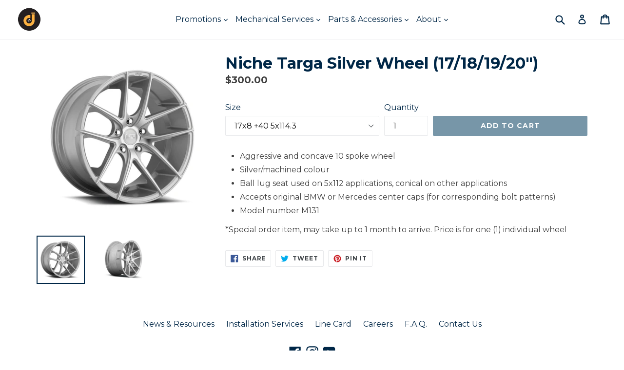

--- FILE ---
content_type: text/html; charset=utf-8
request_url: https://overdriveautotuning.com/products/niche-targa-silver-wheel-17-18-19-20
body_size: 29173
content:
<!doctype html>
<!--[if IE 9]> <html class="ie9 no-js" lang="en"> <![endif]-->
<!--[if (gt IE 9)|!(IE)]><!--> <html class="no-js" lang="en"> <!--<![endif]-->
<head>
  <!-- Google tag (gtag.js) -->
<script async src="https://www.googletagmanager.com/gtag/js?id=AW-716803731"></script>
<script>
  window.dataLayer = window.dataLayer || [];
  function gtag(){dataLayer.push(arguments);}
  gtag('js', new Date());

  gtag('config', 'AW-716803731');
</script>
  <meta name="google-site-verification" content="2W66oBmTMk4k1UexBFo4EGQFeL_SoU9MW-f6d0XsK3I" />
  <meta charset="utf-8">
  <meta http-equiv="X-UA-Compatible" content="IE=edge,chrome=1">
  <meta name="viewport" content="width=device-width,initial-scale=1">
  <meta name="theme-color" content="#7796a8">
  <link rel="canonical" href="https://overdriveautotuning.com/products/niche-targa-silver-wheel-17-18-19-20">

  
    <link rel="shortcut icon" href="//overdriveautotuning.com/cdn/shop/files/Overdrive_Round_Logo_32x32.jpg?v=1613159674" type="image/png">
  

  
  <title>
    Niche Targa Silver Wheel (17/18/19/20&quot;)
    
    
    
      &ndash; Overdrive Auto Tuning
    
  </title>

  
    <meta name="description" content="Aggressive and concave 10 spoke wheel Silver/machined colour Ball lug seat used on 5x112 applications, conical on other applications Accepts original BMW or Mercedes center caps (for corresponding bolt patterns) Model number M131 *Special order item, may take up to 1 month to arrive. Price is for one (1) individual whe">
  

  <!-- /snippets/social-meta-tags.liquid -->




<meta property="og:site_name" content="Overdrive Auto Tuning">
<meta property="og:url" content="https://overdriveautotuning.com/products/niche-targa-silver-wheel-17-18-19-20">
<meta property="og:title" content="Niche Targa Silver Wheel (17/18/19/20")">
<meta property="og:type" content="product">
<meta property="og:description" content="Aggressive and concave 10 spoke wheel Silver/machined colour Ball lug seat used on 5x112 applications, conical on other applications Accepts original BMW or Mercedes center caps (for corresponding bolt patterns) Model number M131 *Special order item, may take up to 1 month to arrive. Price is for one (1) individual whe">

  <meta property="og:price:amount" content="300.00">
  <meta property="og:price:currency" content="CAD">

<meta property="og:image" content="http://overdriveautotuning.com/cdn/shop/products/Niche_Targa_Silver_1200x1200.jpg?v=1527507244"><meta property="og:image" content="http://overdriveautotuning.com/cdn/shop/products/Niche_Targa_Silver_Side_1200x1200.jpg?v=1527507244">
<meta property="og:image:secure_url" content="https://overdriveautotuning.com/cdn/shop/products/Niche_Targa_Silver_1200x1200.jpg?v=1527507244"><meta property="og:image:secure_url" content="https://overdriveautotuning.com/cdn/shop/products/Niche_Targa_Silver_Side_1200x1200.jpg?v=1527507244">


<meta name="twitter:card" content="summary_large_image">
<meta name="twitter:title" content="Niche Targa Silver Wheel (17/18/19/20")">
<meta name="twitter:description" content="Aggressive and concave 10 spoke wheel Silver/machined colour Ball lug seat used on 5x112 applications, conical on other applications Accepts original BMW or Mercedes center caps (for corresponding bolt patterns) Model number M131 *Special order item, may take up to 1 month to arrive. Price is for one (1) individual whe">


  <link href="//overdriveautotuning.com/cdn/shop/t/1/assets/theme.scss.css?v=1612044265426189901696442698" rel="stylesheet" type="text/css" media="all" />
  

  <link href="//fonts.googleapis.com/css?family=Montserrat:400,700" rel="stylesheet" type="text/css" media="all" />


  



  <script>
    var theme = {
      strings: {
        addToCart: "Add to cart",
        soldOut: "Sold out",
        unavailable: "Unavailable",
        showMore: "Show More",
        showLess: "Show Less",
        addressError: "Error looking up that address",
        addressNoResults: "No results for that address",
        addressQueryLimit: "You have exceeded the Google API usage limit. Consider upgrading to a \u003ca href=\"https:\/\/developers.google.com\/maps\/premium\/usage-limits\"\u003ePremium Plan\u003c\/a\u003e.",
        authError: "There was a problem authenticating your Google Maps account."
      },
      moneyFormat: "${{amount}}"
    }

    document.documentElement.className = document.documentElement.className.replace('no-js', 'js');
  </script>

  <!--[if (lte IE 9) ]><script src="//overdriveautotuning.com/cdn/shop/t/1/assets/match-media.min.js?v=22265819453975888031517730766" type="text/javascript"></script><![endif]-->

  

  <!--[if (gt IE 9)|!(IE)]><!--><script src="//overdriveautotuning.com/cdn/shop/t/1/assets/lazysizes.js?v=68441465964607740661517730766" async="async"></script><!--<![endif]-->
  <!--[if lte IE 9]><script src="//overdriveautotuning.com/cdn/shop/t/1/assets/lazysizes.min.js?v=974"></script><![endif]-->

  <!--[if (gt IE 9)|!(IE)]><!--><script src="//overdriveautotuning.com/cdn/shop/t/1/assets/vendor.js?v=136118274122071307521517730766" defer="defer"></script><!--<![endif]-->
  <!--[if lte IE 9]><script src="//overdriveautotuning.com/cdn/shop/t/1/assets/vendor.js?v=136118274122071307521517730766"></script><![endif]-->

  <!--[if (gt IE 9)|!(IE)]><!--><script src="//overdriveautotuning.com/cdn/shop/t/1/assets/theme.js?v=67347864889022047721517730766" defer="defer"></script><!--<![endif]-->
  <!--[if lte IE 9]><script src="//overdriveautotuning.com/cdn/shop/t/1/assets/theme.js?v=67347864889022047721517730766"></script><![endif]-->

  <script>window.performance && window.performance.mark && window.performance.mark('shopify.content_for_header.start');</script><meta id="shopify-digital-wallet" name="shopify-digital-wallet" content="/29835972/digital_wallets/dialog">
<meta name="shopify-checkout-api-token" content="d5668d566e0a1767111487577a5381aa">
<link rel="alternate" type="application/json+oembed" href="https://overdriveautotuning.com/products/niche-targa-silver-wheel-17-18-19-20.oembed">
<script async="async" src="/checkouts/internal/preloads.js?locale=en-CA"></script>
<link rel="preconnect" href="https://shop.app" crossorigin="anonymous">
<script async="async" src="https://shop.app/checkouts/internal/preloads.js?locale=en-CA&shop_id=29835972" crossorigin="anonymous"></script>
<script id="apple-pay-shop-capabilities" type="application/json">{"shopId":29835972,"countryCode":"CA","currencyCode":"CAD","merchantCapabilities":["supports3DS"],"merchantId":"gid:\/\/shopify\/Shop\/29835972","merchantName":"Overdrive Auto Tuning","requiredBillingContactFields":["postalAddress","email","phone"],"requiredShippingContactFields":["postalAddress","email","phone"],"shippingType":"shipping","supportedNetworks":["visa","masterCard","amex","interac","jcb"],"total":{"type":"pending","label":"Overdrive Auto Tuning","amount":"1.00"},"shopifyPaymentsEnabled":true,"supportsSubscriptions":true}</script>
<script id="shopify-features" type="application/json">{"accessToken":"d5668d566e0a1767111487577a5381aa","betas":["rich-media-storefront-analytics"],"domain":"overdriveautotuning.com","predictiveSearch":true,"shopId":29835972,"locale":"en"}</script>
<script>var Shopify = Shopify || {};
Shopify.shop = "overdriveautosport.myshopify.com";
Shopify.locale = "en";
Shopify.currency = {"active":"CAD","rate":"1.0"};
Shopify.country = "CA";
Shopify.theme = {"name":"Debut","id":15458205740,"schema_name":"Debut","schema_version":"2.1.0","theme_store_id":796,"role":"main"};
Shopify.theme.handle = "null";
Shopify.theme.style = {"id":null,"handle":null};
Shopify.cdnHost = "overdriveautotuning.com/cdn";
Shopify.routes = Shopify.routes || {};
Shopify.routes.root = "/";</script>
<script type="module">!function(o){(o.Shopify=o.Shopify||{}).modules=!0}(window);</script>
<script>!function(o){function n(){var o=[];function n(){o.push(Array.prototype.slice.apply(arguments))}return n.q=o,n}var t=o.Shopify=o.Shopify||{};t.loadFeatures=n(),t.autoloadFeatures=n()}(window);</script>
<script>
  window.ShopifyPay = window.ShopifyPay || {};
  window.ShopifyPay.apiHost = "shop.app\/pay";
  window.ShopifyPay.redirectState = null;
</script>
<script id="shop-js-analytics" type="application/json">{"pageType":"product"}</script>
<script defer="defer" async type="module" src="//overdriveautotuning.com/cdn/shopifycloud/shop-js/modules/v2/client.init-shop-cart-sync_BdyHc3Nr.en.esm.js"></script>
<script defer="defer" async type="module" src="//overdriveautotuning.com/cdn/shopifycloud/shop-js/modules/v2/chunk.common_Daul8nwZ.esm.js"></script>
<script type="module">
  await import("//overdriveautotuning.com/cdn/shopifycloud/shop-js/modules/v2/client.init-shop-cart-sync_BdyHc3Nr.en.esm.js");
await import("//overdriveautotuning.com/cdn/shopifycloud/shop-js/modules/v2/chunk.common_Daul8nwZ.esm.js");

  window.Shopify.SignInWithShop?.initShopCartSync?.({"fedCMEnabled":true,"windoidEnabled":true});

</script>
<script>
  window.Shopify = window.Shopify || {};
  if (!window.Shopify.featureAssets) window.Shopify.featureAssets = {};
  window.Shopify.featureAssets['shop-js'] = {"shop-cart-sync":["modules/v2/client.shop-cart-sync_QYOiDySF.en.esm.js","modules/v2/chunk.common_Daul8nwZ.esm.js"],"init-fed-cm":["modules/v2/client.init-fed-cm_DchLp9rc.en.esm.js","modules/v2/chunk.common_Daul8nwZ.esm.js"],"shop-button":["modules/v2/client.shop-button_OV7bAJc5.en.esm.js","modules/v2/chunk.common_Daul8nwZ.esm.js"],"init-windoid":["modules/v2/client.init-windoid_DwxFKQ8e.en.esm.js","modules/v2/chunk.common_Daul8nwZ.esm.js"],"shop-cash-offers":["modules/v2/client.shop-cash-offers_DWtL6Bq3.en.esm.js","modules/v2/chunk.common_Daul8nwZ.esm.js","modules/v2/chunk.modal_CQq8HTM6.esm.js"],"shop-toast-manager":["modules/v2/client.shop-toast-manager_CX9r1SjA.en.esm.js","modules/v2/chunk.common_Daul8nwZ.esm.js"],"init-shop-email-lookup-coordinator":["modules/v2/client.init-shop-email-lookup-coordinator_UhKnw74l.en.esm.js","modules/v2/chunk.common_Daul8nwZ.esm.js"],"pay-button":["modules/v2/client.pay-button_DzxNnLDY.en.esm.js","modules/v2/chunk.common_Daul8nwZ.esm.js"],"avatar":["modules/v2/client.avatar_BTnouDA3.en.esm.js"],"init-shop-cart-sync":["modules/v2/client.init-shop-cart-sync_BdyHc3Nr.en.esm.js","modules/v2/chunk.common_Daul8nwZ.esm.js"],"shop-login-button":["modules/v2/client.shop-login-button_D8B466_1.en.esm.js","modules/v2/chunk.common_Daul8nwZ.esm.js","modules/v2/chunk.modal_CQq8HTM6.esm.js"],"init-customer-accounts-sign-up":["modules/v2/client.init-customer-accounts-sign-up_C8fpPm4i.en.esm.js","modules/v2/client.shop-login-button_D8B466_1.en.esm.js","modules/v2/chunk.common_Daul8nwZ.esm.js","modules/v2/chunk.modal_CQq8HTM6.esm.js"],"init-shop-for-new-customer-accounts":["modules/v2/client.init-shop-for-new-customer-accounts_CVTO0Ztu.en.esm.js","modules/v2/client.shop-login-button_D8B466_1.en.esm.js","modules/v2/chunk.common_Daul8nwZ.esm.js","modules/v2/chunk.modal_CQq8HTM6.esm.js"],"init-customer-accounts":["modules/v2/client.init-customer-accounts_dRgKMfrE.en.esm.js","modules/v2/client.shop-login-button_D8B466_1.en.esm.js","modules/v2/chunk.common_Daul8nwZ.esm.js","modules/v2/chunk.modal_CQq8HTM6.esm.js"],"shop-follow-button":["modules/v2/client.shop-follow-button_CkZpjEct.en.esm.js","modules/v2/chunk.common_Daul8nwZ.esm.js","modules/v2/chunk.modal_CQq8HTM6.esm.js"],"lead-capture":["modules/v2/client.lead-capture_BntHBhfp.en.esm.js","modules/v2/chunk.common_Daul8nwZ.esm.js","modules/v2/chunk.modal_CQq8HTM6.esm.js"],"checkout-modal":["modules/v2/client.checkout-modal_CfxcYbTm.en.esm.js","modules/v2/chunk.common_Daul8nwZ.esm.js","modules/v2/chunk.modal_CQq8HTM6.esm.js"],"shop-login":["modules/v2/client.shop-login_Da4GZ2H6.en.esm.js","modules/v2/chunk.common_Daul8nwZ.esm.js","modules/v2/chunk.modal_CQq8HTM6.esm.js"],"payment-terms":["modules/v2/client.payment-terms_MV4M3zvL.en.esm.js","modules/v2/chunk.common_Daul8nwZ.esm.js","modules/v2/chunk.modal_CQq8HTM6.esm.js"]};
</script>
<script>(function() {
  var isLoaded = false;
  function asyncLoad() {
    if (isLoaded) return;
    isLoaded = true;
    var urls = ["\/\/www.powr.io\/powr.js?powr-token=overdriveautosport.myshopify.com\u0026external-type=shopify\u0026shop=overdriveautosport.myshopify.com","https:\/\/instafeed.nfcube.com\/cdn\/11353b9ffec902b50e9fa9daeb87641b.js?shop=overdriveautosport.myshopify.com"];
    for (var i = 0; i < urls.length; i++) {
      var s = document.createElement('script');
      s.type = 'text/javascript';
      s.async = true;
      s.src = urls[i];
      var x = document.getElementsByTagName('script')[0];
      x.parentNode.insertBefore(s, x);
    }
  };
  if(window.attachEvent) {
    window.attachEvent('onload', asyncLoad);
  } else {
    window.addEventListener('load', asyncLoad, false);
  }
})();</script>
<script id="__st">var __st={"a":29835972,"offset":-28800,"reqid":"2e540105-24c5-4787-b131-3a5bef984bec-1768955929","pageurl":"overdriveautotuning.com\/products\/niche-targa-silver-wheel-17-18-19-20","u":"e094819d4405","p":"product","rtyp":"product","rid":948432502828};</script>
<script>window.ShopifyPaypalV4VisibilityTracking = true;</script>
<script id="captcha-bootstrap">!function(){'use strict';const t='contact',e='account',n='new_comment',o=[[t,t],['blogs',n],['comments',n],[t,'customer']],c=[[e,'customer_login'],[e,'guest_login'],[e,'recover_customer_password'],[e,'create_customer']],r=t=>t.map((([t,e])=>`form[action*='/${t}']:not([data-nocaptcha='true']) input[name='form_type'][value='${e}']`)).join(','),a=t=>()=>t?[...document.querySelectorAll(t)].map((t=>t.form)):[];function s(){const t=[...o],e=r(t);return a(e)}const i='password',u='form_key',d=['recaptcha-v3-token','g-recaptcha-response','h-captcha-response',i],f=()=>{try{return window.sessionStorage}catch{return}},m='__shopify_v',_=t=>t.elements[u];function p(t,e,n=!1){try{const o=window.sessionStorage,c=JSON.parse(o.getItem(e)),{data:r}=function(t){const{data:e,action:n}=t;return t[m]||n?{data:e,action:n}:{data:t,action:n}}(c);for(const[e,n]of Object.entries(r))t.elements[e]&&(t.elements[e].value=n);n&&o.removeItem(e)}catch(o){console.error('form repopulation failed',{error:o})}}const l='form_type',E='cptcha';function T(t){t.dataset[E]=!0}const w=window,h=w.document,L='Shopify',v='ce_forms',y='captcha';let A=!1;((t,e)=>{const n=(g='f06e6c50-85a8-45c8-87d0-21a2b65856fe',I='https://cdn.shopify.com/shopifycloud/storefront-forms-hcaptcha/ce_storefront_forms_captcha_hcaptcha.v1.5.2.iife.js',D={infoText:'Protected by hCaptcha',privacyText:'Privacy',termsText:'Terms'},(t,e,n)=>{const o=w[L][v],c=o.bindForm;if(c)return c(t,g,e,D).then(n);var r;o.q.push([[t,g,e,D],n]),r=I,A||(h.body.append(Object.assign(h.createElement('script'),{id:'captcha-provider',async:!0,src:r})),A=!0)});var g,I,D;w[L]=w[L]||{},w[L][v]=w[L][v]||{},w[L][v].q=[],w[L][y]=w[L][y]||{},w[L][y].protect=function(t,e){n(t,void 0,e),T(t)},Object.freeze(w[L][y]),function(t,e,n,w,h,L){const[v,y,A,g]=function(t,e,n){const i=e?o:[],u=t?c:[],d=[...i,...u],f=r(d),m=r(i),_=r(d.filter((([t,e])=>n.includes(e))));return[a(f),a(m),a(_),s()]}(w,h,L),I=t=>{const e=t.target;return e instanceof HTMLFormElement?e:e&&e.form},D=t=>v().includes(t);t.addEventListener('submit',(t=>{const e=I(t);if(!e)return;const n=D(e)&&!e.dataset.hcaptchaBound&&!e.dataset.recaptchaBound,o=_(e),c=g().includes(e)&&(!o||!o.value);(n||c)&&t.preventDefault(),c&&!n&&(function(t){try{if(!f())return;!function(t){const e=f();if(!e)return;const n=_(t);if(!n)return;const o=n.value;o&&e.removeItem(o)}(t);const e=Array.from(Array(32),(()=>Math.random().toString(36)[2])).join('');!function(t,e){_(t)||t.append(Object.assign(document.createElement('input'),{type:'hidden',name:u})),t.elements[u].value=e}(t,e),function(t,e){const n=f();if(!n)return;const o=[...t.querySelectorAll(`input[type='${i}']`)].map((({name:t})=>t)),c=[...d,...o],r={};for(const[a,s]of new FormData(t).entries())c.includes(a)||(r[a]=s);n.setItem(e,JSON.stringify({[m]:1,action:t.action,data:r}))}(t,e)}catch(e){console.error('failed to persist form',e)}}(e),e.submit())}));const S=(t,e)=>{t&&!t.dataset[E]&&(n(t,e.some((e=>e===t))),T(t))};for(const o of['focusin','change'])t.addEventListener(o,(t=>{const e=I(t);D(e)&&S(e,y())}));const B=e.get('form_key'),M=e.get(l),P=B&&M;t.addEventListener('DOMContentLoaded',(()=>{const t=y();if(P)for(const e of t)e.elements[l].value===M&&p(e,B);[...new Set([...A(),...v().filter((t=>'true'===t.dataset.shopifyCaptcha))])].forEach((e=>S(e,t)))}))}(h,new URLSearchParams(w.location.search),n,t,e,['guest_login'])})(!0,!0)}();</script>
<script integrity="sha256-4kQ18oKyAcykRKYeNunJcIwy7WH5gtpwJnB7kiuLZ1E=" data-source-attribution="shopify.loadfeatures" defer="defer" src="//overdriveautotuning.com/cdn/shopifycloud/storefront/assets/storefront/load_feature-a0a9edcb.js" crossorigin="anonymous"></script>
<script crossorigin="anonymous" defer="defer" src="//overdriveautotuning.com/cdn/shopifycloud/storefront/assets/shopify_pay/storefront-65b4c6d7.js?v=20250812"></script>
<script data-source-attribution="shopify.dynamic_checkout.dynamic.init">var Shopify=Shopify||{};Shopify.PaymentButton=Shopify.PaymentButton||{isStorefrontPortableWallets:!0,init:function(){window.Shopify.PaymentButton.init=function(){};var t=document.createElement("script");t.src="https://overdriveautotuning.com/cdn/shopifycloud/portable-wallets/latest/portable-wallets.en.js",t.type="module",document.head.appendChild(t)}};
</script>
<script data-source-attribution="shopify.dynamic_checkout.buyer_consent">
  function portableWalletsHideBuyerConsent(e){var t=document.getElementById("shopify-buyer-consent"),n=document.getElementById("shopify-subscription-policy-button");t&&n&&(t.classList.add("hidden"),t.setAttribute("aria-hidden","true"),n.removeEventListener("click",e))}function portableWalletsShowBuyerConsent(e){var t=document.getElementById("shopify-buyer-consent"),n=document.getElementById("shopify-subscription-policy-button");t&&n&&(t.classList.remove("hidden"),t.removeAttribute("aria-hidden"),n.addEventListener("click",e))}window.Shopify?.PaymentButton&&(window.Shopify.PaymentButton.hideBuyerConsent=portableWalletsHideBuyerConsent,window.Shopify.PaymentButton.showBuyerConsent=portableWalletsShowBuyerConsent);
</script>
<script data-source-attribution="shopify.dynamic_checkout.cart.bootstrap">document.addEventListener("DOMContentLoaded",(function(){function t(){return document.querySelector("shopify-accelerated-checkout-cart, shopify-accelerated-checkout")}if(t())Shopify.PaymentButton.init();else{new MutationObserver((function(e,n){t()&&(Shopify.PaymentButton.init(),n.disconnect())})).observe(document.body,{childList:!0,subtree:!0})}}));
</script>
<link id="shopify-accelerated-checkout-styles" rel="stylesheet" media="screen" href="https://overdriveautotuning.com/cdn/shopifycloud/portable-wallets/latest/accelerated-checkout-backwards-compat.css" crossorigin="anonymous">
<style id="shopify-accelerated-checkout-cart">
        #shopify-buyer-consent {
  margin-top: 1em;
  display: inline-block;
  width: 100%;
}

#shopify-buyer-consent.hidden {
  display: none;
}

#shopify-subscription-policy-button {
  background: none;
  border: none;
  padding: 0;
  text-decoration: underline;
  font-size: inherit;
  cursor: pointer;
}

#shopify-subscription-policy-button::before {
  box-shadow: none;
}

      </style>

<script>window.performance && window.performance.mark && window.performance.mark('shopify.content_for_header.end');</script>
<link href="https://monorail-edge.shopifysvc.com" rel="dns-prefetch">
<script>(function(){if ("sendBeacon" in navigator && "performance" in window) {try {var session_token_from_headers = performance.getEntriesByType('navigation')[0].serverTiming.find(x => x.name == '_s').description;} catch {var session_token_from_headers = undefined;}var session_cookie_matches = document.cookie.match(/_shopify_s=([^;]*)/);var session_token_from_cookie = session_cookie_matches && session_cookie_matches.length === 2 ? session_cookie_matches[1] : "";var session_token = session_token_from_headers || session_token_from_cookie || "";function handle_abandonment_event(e) {var entries = performance.getEntries().filter(function(entry) {return /monorail-edge.shopifysvc.com/.test(entry.name);});if (!window.abandonment_tracked && entries.length === 0) {window.abandonment_tracked = true;var currentMs = Date.now();var navigation_start = performance.timing.navigationStart;var payload = {shop_id: 29835972,url: window.location.href,navigation_start,duration: currentMs - navigation_start,session_token,page_type: "product"};window.navigator.sendBeacon("https://monorail-edge.shopifysvc.com/v1/produce", JSON.stringify({schema_id: "online_store_buyer_site_abandonment/1.1",payload: payload,metadata: {event_created_at_ms: currentMs,event_sent_at_ms: currentMs}}));}}window.addEventListener('pagehide', handle_abandonment_event);}}());</script>
<script id="web-pixels-manager-setup">(function e(e,d,r,n,o){if(void 0===o&&(o={}),!Boolean(null===(a=null===(i=window.Shopify)||void 0===i?void 0:i.analytics)||void 0===a?void 0:a.replayQueue)){var i,a;window.Shopify=window.Shopify||{};var t=window.Shopify;t.analytics=t.analytics||{};var s=t.analytics;s.replayQueue=[],s.publish=function(e,d,r){return s.replayQueue.push([e,d,r]),!0};try{self.performance.mark("wpm:start")}catch(e){}var l=function(){var e={modern:/Edge?\/(1{2}[4-9]|1[2-9]\d|[2-9]\d{2}|\d{4,})\.\d+(\.\d+|)|Firefox\/(1{2}[4-9]|1[2-9]\d|[2-9]\d{2}|\d{4,})\.\d+(\.\d+|)|Chrom(ium|e)\/(9{2}|\d{3,})\.\d+(\.\d+|)|(Maci|X1{2}).+ Version\/(15\.\d+|(1[6-9]|[2-9]\d|\d{3,})\.\d+)([,.]\d+|)( \(\w+\)|)( Mobile\/\w+|) Safari\/|Chrome.+OPR\/(9{2}|\d{3,})\.\d+\.\d+|(CPU[ +]OS|iPhone[ +]OS|CPU[ +]iPhone|CPU IPhone OS|CPU iPad OS)[ +]+(15[._]\d+|(1[6-9]|[2-9]\d|\d{3,})[._]\d+)([._]\d+|)|Android:?[ /-](13[3-9]|1[4-9]\d|[2-9]\d{2}|\d{4,})(\.\d+|)(\.\d+|)|Android.+Firefox\/(13[5-9]|1[4-9]\d|[2-9]\d{2}|\d{4,})\.\d+(\.\d+|)|Android.+Chrom(ium|e)\/(13[3-9]|1[4-9]\d|[2-9]\d{2}|\d{4,})\.\d+(\.\d+|)|SamsungBrowser\/([2-9]\d|\d{3,})\.\d+/,legacy:/Edge?\/(1[6-9]|[2-9]\d|\d{3,})\.\d+(\.\d+|)|Firefox\/(5[4-9]|[6-9]\d|\d{3,})\.\d+(\.\d+|)|Chrom(ium|e)\/(5[1-9]|[6-9]\d|\d{3,})\.\d+(\.\d+|)([\d.]+$|.*Safari\/(?![\d.]+ Edge\/[\d.]+$))|(Maci|X1{2}).+ Version\/(10\.\d+|(1[1-9]|[2-9]\d|\d{3,})\.\d+)([,.]\d+|)( \(\w+\)|)( Mobile\/\w+|) Safari\/|Chrome.+OPR\/(3[89]|[4-9]\d|\d{3,})\.\d+\.\d+|(CPU[ +]OS|iPhone[ +]OS|CPU[ +]iPhone|CPU IPhone OS|CPU iPad OS)[ +]+(10[._]\d+|(1[1-9]|[2-9]\d|\d{3,})[._]\d+)([._]\d+|)|Android:?[ /-](13[3-9]|1[4-9]\d|[2-9]\d{2}|\d{4,})(\.\d+|)(\.\d+|)|Mobile Safari.+OPR\/([89]\d|\d{3,})\.\d+\.\d+|Android.+Firefox\/(13[5-9]|1[4-9]\d|[2-9]\d{2}|\d{4,})\.\d+(\.\d+|)|Android.+Chrom(ium|e)\/(13[3-9]|1[4-9]\d|[2-9]\d{2}|\d{4,})\.\d+(\.\d+|)|Android.+(UC? ?Browser|UCWEB|U3)[ /]?(15\.([5-9]|\d{2,})|(1[6-9]|[2-9]\d|\d{3,})\.\d+)\.\d+|SamsungBrowser\/(5\.\d+|([6-9]|\d{2,})\.\d+)|Android.+MQ{2}Browser\/(14(\.(9|\d{2,})|)|(1[5-9]|[2-9]\d|\d{3,})(\.\d+|))(\.\d+|)|K[Aa][Ii]OS\/(3\.\d+|([4-9]|\d{2,})\.\d+)(\.\d+|)/},d=e.modern,r=e.legacy,n=navigator.userAgent;return n.match(d)?"modern":n.match(r)?"legacy":"unknown"}(),u="modern"===l?"modern":"legacy",c=(null!=n?n:{modern:"",legacy:""})[u],f=function(e){return[e.baseUrl,"/wpm","/b",e.hashVersion,"modern"===e.buildTarget?"m":"l",".js"].join("")}({baseUrl:d,hashVersion:r,buildTarget:u}),m=function(e){var d=e.version,r=e.bundleTarget,n=e.surface,o=e.pageUrl,i=e.monorailEndpoint;return{emit:function(e){var a=e.status,t=e.errorMsg,s=(new Date).getTime(),l=JSON.stringify({metadata:{event_sent_at_ms:s},events:[{schema_id:"web_pixels_manager_load/3.1",payload:{version:d,bundle_target:r,page_url:o,status:a,surface:n,error_msg:t},metadata:{event_created_at_ms:s}}]});if(!i)return console&&console.warn&&console.warn("[Web Pixels Manager] No Monorail endpoint provided, skipping logging."),!1;try{return self.navigator.sendBeacon.bind(self.navigator)(i,l)}catch(e){}var u=new XMLHttpRequest;try{return u.open("POST",i,!0),u.setRequestHeader("Content-Type","text/plain"),u.send(l),!0}catch(e){return console&&console.warn&&console.warn("[Web Pixels Manager] Got an unhandled error while logging to Monorail."),!1}}}}({version:r,bundleTarget:l,surface:e.surface,pageUrl:self.location.href,monorailEndpoint:e.monorailEndpoint});try{o.browserTarget=l,function(e){var d=e.src,r=e.async,n=void 0===r||r,o=e.onload,i=e.onerror,a=e.sri,t=e.scriptDataAttributes,s=void 0===t?{}:t,l=document.createElement("script"),u=document.querySelector("head"),c=document.querySelector("body");if(l.async=n,l.src=d,a&&(l.integrity=a,l.crossOrigin="anonymous"),s)for(var f in s)if(Object.prototype.hasOwnProperty.call(s,f))try{l.dataset[f]=s[f]}catch(e){}if(o&&l.addEventListener("load",o),i&&l.addEventListener("error",i),u)u.appendChild(l);else{if(!c)throw new Error("Did not find a head or body element to append the script");c.appendChild(l)}}({src:f,async:!0,onload:function(){if(!function(){var e,d;return Boolean(null===(d=null===(e=window.Shopify)||void 0===e?void 0:e.analytics)||void 0===d?void 0:d.initialized)}()){var d=window.webPixelsManager.init(e)||void 0;if(d){var r=window.Shopify.analytics;r.replayQueue.forEach((function(e){var r=e[0],n=e[1],o=e[2];d.publishCustomEvent(r,n,o)})),r.replayQueue=[],r.publish=d.publishCustomEvent,r.visitor=d.visitor,r.initialized=!0}}},onerror:function(){return m.emit({status:"failed",errorMsg:"".concat(f," has failed to load")})},sri:function(e){var d=/^sha384-[A-Za-z0-9+/=]+$/;return"string"==typeof e&&d.test(e)}(c)?c:"",scriptDataAttributes:o}),m.emit({status:"loading"})}catch(e){m.emit({status:"failed",errorMsg:(null==e?void 0:e.message)||"Unknown error"})}}})({shopId: 29835972,storefrontBaseUrl: "https://overdriveautotuning.com",extensionsBaseUrl: "https://extensions.shopifycdn.com/cdn/shopifycloud/web-pixels-manager",monorailEndpoint: "https://monorail-edge.shopifysvc.com/unstable/produce_batch",surface: "storefront-renderer",enabledBetaFlags: ["2dca8a86"],webPixelsConfigList: [{"id":"159350965","configuration":"{\"pixel_id\":\"202267553880956\",\"pixel_type\":\"facebook_pixel\",\"metaapp_system_user_token\":\"-\"}","eventPayloadVersion":"v1","runtimeContext":"OPEN","scriptVersion":"ca16bc87fe92b6042fbaa3acc2fbdaa6","type":"APP","apiClientId":2329312,"privacyPurposes":["ANALYTICS","MARKETING","SALE_OF_DATA"],"dataSharingAdjustments":{"protectedCustomerApprovalScopes":["read_customer_address","read_customer_email","read_customer_name","read_customer_personal_data","read_customer_phone"]}},{"id":"80642229","eventPayloadVersion":"v1","runtimeContext":"LAX","scriptVersion":"1","type":"CUSTOM","privacyPurposes":["ANALYTICS"],"name":"Google Analytics tag (migrated)"},{"id":"shopify-app-pixel","configuration":"{}","eventPayloadVersion":"v1","runtimeContext":"STRICT","scriptVersion":"0450","apiClientId":"shopify-pixel","type":"APP","privacyPurposes":["ANALYTICS","MARKETING"]},{"id":"shopify-custom-pixel","eventPayloadVersion":"v1","runtimeContext":"LAX","scriptVersion":"0450","apiClientId":"shopify-pixel","type":"CUSTOM","privacyPurposes":["ANALYTICS","MARKETING"]}],isMerchantRequest: false,initData: {"shop":{"name":"Overdrive Auto Tuning","paymentSettings":{"currencyCode":"CAD"},"myshopifyDomain":"overdriveautosport.myshopify.com","countryCode":"CA","storefrontUrl":"https:\/\/overdriveautotuning.com"},"customer":null,"cart":null,"checkout":null,"productVariants":[{"price":{"amount":300.0,"currencyCode":"CAD"},"product":{"title":"Niche Targa Silver Wheel (17\/18\/19\/20\")","vendor":"Niche","id":"948432502828","untranslatedTitle":"Niche Targa Silver Wheel (17\/18\/19\/20\")","url":"\/products\/niche-targa-silver-wheel-17-18-19-20","type":"Wheels"},"id":"9477399609388","image":{"src":"\/\/overdriveautotuning.com\/cdn\/shop\/products\/Niche_Targa_Silver.jpg?v=1527507244"},"sku":"","title":"17x8 +40 5x114.3","untranslatedTitle":"17x8 +40 5x114.3"},{"price":{"amount":300.0,"currencyCode":"CAD"},"product":{"title":"Niche Targa Silver Wheel (17\/18\/19\/20\")","vendor":"Niche","id":"948432502828","untranslatedTitle":"Niche Targa Silver Wheel (17\/18\/19\/20\")","url":"\/products\/niche-targa-silver-wheel-17-18-19-20","type":"Wheels"},"id":"9477598085164","image":{"src":"\/\/overdriveautotuning.com\/cdn\/shop\/products\/Niche_Targa_Silver.jpg?v=1527507244"},"sku":"","title":"17x8 +40 5x112","untranslatedTitle":"17x8 +40 5x112"},{"price":{"amount":340.0,"currencyCode":"CAD"},"product":{"title":"Niche Targa Silver Wheel (17\/18\/19\/20\")","vendor":"Niche","id":"948432502828","untranslatedTitle":"Niche Targa Silver Wheel (17\/18\/19\/20\")","url":"\/products\/niche-targa-silver-wheel-17-18-19-20","type":"Wheels"},"id":"9477399642156","image":{"src":"\/\/overdriveautotuning.com\/cdn\/shop\/products\/Niche_Targa_Silver.jpg?v=1527507244"},"sku":"","title":"18x8 +40 5x114.3","untranslatedTitle":"18x8 +40 5x114.3"},{"price":{"amount":340.0,"currencyCode":"CAD"},"product":{"title":"Niche Targa Silver Wheel (17\/18\/19\/20\")","vendor":"Niche","id":"948432502828","untranslatedTitle":"Niche Targa Silver Wheel (17\/18\/19\/20\")","url":"\/products\/niche-targa-silver-wheel-17-18-19-20","type":"Wheels"},"id":"9477399674924","image":{"src":"\/\/overdriveautotuning.com\/cdn\/shop\/products\/Niche_Targa_Silver.jpg?v=1527507244"},"sku":"","title":"18x8 +40 5x120","untranslatedTitle":"18x8 +40 5x120"},{"price":{"amount":340.0,"currencyCode":"CAD"},"product":{"title":"Niche Targa Silver Wheel (17\/18\/19\/20\")","vendor":"Niche","id":"948432502828","untranslatedTitle":"Niche Targa Silver Wheel (17\/18\/19\/20\")","url":"\/products\/niche-targa-silver-wheel-17-18-19-20","type":"Wheels"},"id":"9477399707692","image":{"src":"\/\/overdriveautotuning.com\/cdn\/shop\/products\/Niche_Targa_Silver.jpg?v=1527507244"},"sku":"","title":"18x8 +40 5x100","untranslatedTitle":"18x8 +40 5x100"},{"price":{"amount":340.0,"currencyCode":"CAD"},"product":{"title":"Niche Targa Silver Wheel (17\/18\/19\/20\")","vendor":"Niche","id":"948432502828","untranslatedTitle":"Niche Targa Silver Wheel (17\/18\/19\/20\")","url":"\/products\/niche-targa-silver-wheel-17-18-19-20","type":"Wheels"},"id":"9477399740460","image":{"src":"\/\/overdriveautotuning.com\/cdn\/shop\/products\/Niche_Targa_Silver.jpg?v=1527507244"},"sku":"","title":"18x8 +42 5x112","untranslatedTitle":"18x8 +42 5x112"},{"price":{"amount":380.0,"currencyCode":"CAD"},"product":{"title":"Niche Targa Silver Wheel (17\/18\/19\/20\")","vendor":"Niche","id":"948432502828","untranslatedTitle":"Niche Targa Silver Wheel (17\/18\/19\/20\")","url":"\/products\/niche-targa-silver-wheel-17-18-19-20","type":"Wheels"},"id":"9477399773228","image":{"src":"\/\/overdriveautotuning.com\/cdn\/shop\/products\/Niche_Targa_Silver.jpg?v=1527507244"},"sku":"","title":"19x8.5 +35 5x114.3","untranslatedTitle":"19x8.5 +35 5x114.3"},{"price":{"amount":380.0,"currencyCode":"CAD"},"product":{"title":"Niche Targa Silver Wheel (17\/18\/19\/20\")","vendor":"Niche","id":"948432502828","untranslatedTitle":"Niche Targa Silver Wheel (17\/18\/19\/20\")","url":"\/products\/niche-targa-silver-wheel-17-18-19-20","type":"Wheels"},"id":"9477399805996","image":{"src":"\/\/overdriveautotuning.com\/cdn\/shop\/products\/Niche_Targa_Silver.jpg?v=1527507244"},"sku":"","title":"19x8.5 +35 5x120","untranslatedTitle":"19x8.5 +35 5x120"},{"price":{"amount":380.0,"currencyCode":"CAD"},"product":{"title":"Niche Targa Silver Wheel (17\/18\/19\/20\")","vendor":"Niche","id":"948432502828","untranslatedTitle":"Niche Targa Silver Wheel (17\/18\/19\/20\")","url":"\/products\/niche-targa-silver-wheel-17-18-19-20","type":"Wheels"},"id":"9477399871532","image":{"src":"\/\/overdriveautotuning.com\/cdn\/shop\/products\/Niche_Targa_Silver.jpg?v=1527507244"},"sku":"","title":"19x8.5 +42 5x112","untranslatedTitle":"19x8.5 +42 5x112"},{"price":{"amount":380.0,"currencyCode":"CAD"},"product":{"title":"Niche Targa Silver Wheel (17\/18\/19\/20\")","vendor":"Niche","id":"948432502828","untranslatedTitle":"Niche Targa Silver Wheel (17\/18\/19\/20\")","url":"\/products\/niche-targa-silver-wheel-17-18-19-20","type":"Wheels"},"id":"9477399904300","image":{"src":"\/\/overdriveautotuning.com\/cdn\/shop\/products\/Niche_Targa_Silver.jpg?v=1527507244"},"sku":"","title":"19x8.5 +47 5x130","untranslatedTitle":"19x8.5 +47 5x130"},{"price":{"amount":380.0,"currencyCode":"CAD"},"product":{"title":"Niche Targa Silver Wheel (17\/18\/19\/20\")","vendor":"Niche","id":"948432502828","untranslatedTitle":"Niche Targa Silver Wheel (17\/18\/19\/20\")","url":"\/products\/niche-targa-silver-wheel-17-18-19-20","type":"Wheels"},"id":"9477399937068","image":{"src":"\/\/overdriveautotuning.com\/cdn\/shop\/products\/Niche_Targa_Silver.jpg?v=1527507244"},"sku":"","title":"19x9.5 +35 5x120","untranslatedTitle":"19x9.5 +35 5x120"},{"price":{"amount":380.0,"currencyCode":"CAD"},"product":{"title":"Niche Targa Silver Wheel (17\/18\/19\/20\")","vendor":"Niche","id":"948432502828","untranslatedTitle":"Niche Targa Silver Wheel (17\/18\/19\/20\")","url":"\/products\/niche-targa-silver-wheel-17-18-19-20","type":"Wheels"},"id":"9477399969836","image":{"src":"\/\/overdriveautotuning.com\/cdn\/shop\/products\/Niche_Targa_Silver.jpg?v=1527507244"},"sku":"","title":"19x9.5 +35 5x114.3","untranslatedTitle":"19x9.5 +35 5x114.3"},{"price":{"amount":380.0,"currencyCode":"CAD"},"product":{"title":"Niche Targa Silver Wheel (17\/18\/19\/20\")","vendor":"Niche","id":"948432502828","untranslatedTitle":"Niche Targa Silver Wheel (17\/18\/19\/20\")","url":"\/products\/niche-targa-silver-wheel-17-18-19-20","type":"Wheels"},"id":"9477400002604","image":{"src":"\/\/overdriveautotuning.com\/cdn\/shop\/products\/Niche_Targa_Silver.jpg?v=1527507244"},"sku":"","title":"19x9.5 +45 5x130","untranslatedTitle":"19x9.5 +45 5x130"},{"price":{"amount":430.0,"currencyCode":"CAD"},"product":{"title":"Niche Targa Silver Wheel (17\/18\/19\/20\")","vendor":"Niche","id":"948432502828","untranslatedTitle":"Niche Targa Silver Wheel (17\/18\/19\/20\")","url":"\/products\/niche-targa-silver-wheel-17-18-19-20","type":"Wheels"},"id":"9477645303852","image":{"src":"\/\/overdriveautotuning.com\/cdn\/shop\/products\/Niche_Targa_Silver.jpg?v=1527507244"},"sku":"","title":"20x8.5 +34 5x112","untranslatedTitle":"20x8.5 +34 5x112"},{"price":{"amount":430.0,"currencyCode":"CAD"},"product":{"title":"Niche Targa Silver Wheel (17\/18\/19\/20\")","vendor":"Niche","id":"948432502828","untranslatedTitle":"Niche Targa Silver Wheel (17\/18\/19\/20\")","url":"\/products\/niche-targa-silver-wheel-17-18-19-20","type":"Wheels"},"id":"9477656346668","image":{"src":"\/\/overdriveautotuning.com\/cdn\/shop\/products\/Niche_Targa_Silver.jpg?v=1527507244"},"sku":"","title":"20x8.5 +35 5x114.3","untranslatedTitle":"20x8.5 +35 5x114.3"},{"price":{"amount":430.0,"currencyCode":"CAD"},"product":{"title":"Niche Targa Silver Wheel (17\/18\/19\/20\")","vendor":"Niche","id":"948432502828","untranslatedTitle":"Niche Targa Silver Wheel (17\/18\/19\/20\")","url":"\/products\/niche-targa-silver-wheel-17-18-19-20","type":"Wheels"},"id":"9477651791916","image":{"src":"\/\/overdriveautotuning.com\/cdn\/shop\/products\/Niche_Targa_Silver.jpg?v=1527507244"},"sku":"","title":"20x8.5 +42 5x114.3","untranslatedTitle":"20x8.5 +42 5x114.3"},{"price":{"amount":430.0,"currencyCode":"CAD"},"product":{"title":"Niche Targa Silver Wheel (17\/18\/19\/20\")","vendor":"Niche","id":"948432502828","untranslatedTitle":"Niche Targa Silver Wheel (17\/18\/19\/20\")","url":"\/products\/niche-targa-silver-wheel-17-18-19-20","type":"Wheels"},"id":"9477665456172","image":{"src":"\/\/overdriveautotuning.com\/cdn\/shop\/products\/Niche_Targa_Silver.jpg?v=1527507244"},"sku":"","title":"20x8.5 +35 5x120","untranslatedTitle":"20x8.5 +35 5x120"},{"price":{"amount":430.0,"currencyCode":"CAD"},"product":{"title":"Niche Targa Silver Wheel (17\/18\/19\/20\")","vendor":"Niche","id":"948432502828","untranslatedTitle":"Niche Targa Silver Wheel (17\/18\/19\/20\")","url":"\/products\/niche-targa-silver-wheel-17-18-19-20","type":"Wheels"},"id":"9477400035372","image":{"src":"\/\/overdriveautotuning.com\/cdn\/shop\/products\/Niche_Targa_Silver.jpg?v=1527507244"},"sku":"","title":"20x10 +40 5x114.3","untranslatedTitle":"20x10 +40 5x114.3"}],"purchasingCompany":null},},"https://overdriveautotuning.com/cdn","fcfee988w5aeb613cpc8e4bc33m6693e112",{"modern":"","legacy":""},{"shopId":"29835972","storefrontBaseUrl":"https:\/\/overdriveautotuning.com","extensionBaseUrl":"https:\/\/extensions.shopifycdn.com\/cdn\/shopifycloud\/web-pixels-manager","surface":"storefront-renderer","enabledBetaFlags":"[\"2dca8a86\"]","isMerchantRequest":"false","hashVersion":"fcfee988w5aeb613cpc8e4bc33m6693e112","publish":"custom","events":"[[\"page_viewed\",{}],[\"product_viewed\",{\"productVariant\":{\"price\":{\"amount\":300.0,\"currencyCode\":\"CAD\"},\"product\":{\"title\":\"Niche Targa Silver Wheel (17\/18\/19\/20\\\")\",\"vendor\":\"Niche\",\"id\":\"948432502828\",\"untranslatedTitle\":\"Niche Targa Silver Wheel (17\/18\/19\/20\\\")\",\"url\":\"\/products\/niche-targa-silver-wheel-17-18-19-20\",\"type\":\"Wheels\"},\"id\":\"9477399609388\",\"image\":{\"src\":\"\/\/overdriveautotuning.com\/cdn\/shop\/products\/Niche_Targa_Silver.jpg?v=1527507244\"},\"sku\":\"\",\"title\":\"17x8 +40 5x114.3\",\"untranslatedTitle\":\"17x8 +40 5x114.3\"}}]]"});</script><script>
  window.ShopifyAnalytics = window.ShopifyAnalytics || {};
  window.ShopifyAnalytics.meta = window.ShopifyAnalytics.meta || {};
  window.ShopifyAnalytics.meta.currency = 'CAD';
  var meta = {"product":{"id":948432502828,"gid":"gid:\/\/shopify\/Product\/948432502828","vendor":"Niche","type":"Wheels","handle":"niche-targa-silver-wheel-17-18-19-20","variants":[{"id":9477399609388,"price":30000,"name":"Niche Targa Silver Wheel (17\/18\/19\/20\") - 17x8 +40 5x114.3","public_title":"17x8 +40 5x114.3","sku":""},{"id":9477598085164,"price":30000,"name":"Niche Targa Silver Wheel (17\/18\/19\/20\") - 17x8 +40 5x112","public_title":"17x8 +40 5x112","sku":""},{"id":9477399642156,"price":34000,"name":"Niche Targa Silver Wheel (17\/18\/19\/20\") - 18x8 +40 5x114.3","public_title":"18x8 +40 5x114.3","sku":""},{"id":9477399674924,"price":34000,"name":"Niche Targa Silver Wheel (17\/18\/19\/20\") - 18x8 +40 5x120","public_title":"18x8 +40 5x120","sku":""},{"id":9477399707692,"price":34000,"name":"Niche Targa Silver Wheel (17\/18\/19\/20\") - 18x8 +40 5x100","public_title":"18x8 +40 5x100","sku":""},{"id":9477399740460,"price":34000,"name":"Niche Targa Silver Wheel (17\/18\/19\/20\") - 18x8 +42 5x112","public_title":"18x8 +42 5x112","sku":""},{"id":9477399773228,"price":38000,"name":"Niche Targa Silver Wheel (17\/18\/19\/20\") - 19x8.5 +35 5x114.3","public_title":"19x8.5 +35 5x114.3","sku":""},{"id":9477399805996,"price":38000,"name":"Niche Targa Silver Wheel (17\/18\/19\/20\") - 19x8.5 +35 5x120","public_title":"19x8.5 +35 5x120","sku":""},{"id":9477399871532,"price":38000,"name":"Niche Targa Silver Wheel (17\/18\/19\/20\") - 19x8.5 +42 5x112","public_title":"19x8.5 +42 5x112","sku":""},{"id":9477399904300,"price":38000,"name":"Niche Targa Silver Wheel (17\/18\/19\/20\") - 19x8.5 +47 5x130","public_title":"19x8.5 +47 5x130","sku":""},{"id":9477399937068,"price":38000,"name":"Niche Targa Silver Wheel (17\/18\/19\/20\") - 19x9.5 +35 5x120","public_title":"19x9.5 +35 5x120","sku":""},{"id":9477399969836,"price":38000,"name":"Niche Targa Silver Wheel (17\/18\/19\/20\") - 19x9.5 +35 5x114.3","public_title":"19x9.5 +35 5x114.3","sku":""},{"id":9477400002604,"price":38000,"name":"Niche Targa Silver Wheel (17\/18\/19\/20\") - 19x9.5 +45 5x130","public_title":"19x9.5 +45 5x130","sku":""},{"id":9477645303852,"price":43000,"name":"Niche Targa Silver Wheel (17\/18\/19\/20\") - 20x8.5 +34 5x112","public_title":"20x8.5 +34 5x112","sku":""},{"id":9477656346668,"price":43000,"name":"Niche Targa Silver Wheel (17\/18\/19\/20\") - 20x8.5 +35 5x114.3","public_title":"20x8.5 +35 5x114.3","sku":""},{"id":9477651791916,"price":43000,"name":"Niche Targa Silver Wheel (17\/18\/19\/20\") - 20x8.5 +42 5x114.3","public_title":"20x8.5 +42 5x114.3","sku":""},{"id":9477665456172,"price":43000,"name":"Niche Targa Silver Wheel (17\/18\/19\/20\") - 20x8.5 +35 5x120","public_title":"20x8.5 +35 5x120","sku":""},{"id":9477400035372,"price":43000,"name":"Niche Targa Silver Wheel (17\/18\/19\/20\") - 20x10 +40 5x114.3","public_title":"20x10 +40 5x114.3","sku":""}],"remote":false},"page":{"pageType":"product","resourceType":"product","resourceId":948432502828,"requestId":"2e540105-24c5-4787-b131-3a5bef984bec-1768955929"}};
  for (var attr in meta) {
    window.ShopifyAnalytics.meta[attr] = meta[attr];
  }
</script>
<script class="analytics">
  (function () {
    var customDocumentWrite = function(content) {
      var jquery = null;

      if (window.jQuery) {
        jquery = window.jQuery;
      } else if (window.Checkout && window.Checkout.$) {
        jquery = window.Checkout.$;
      }

      if (jquery) {
        jquery('body').append(content);
      }
    };

    var hasLoggedConversion = function(token) {
      if (token) {
        return document.cookie.indexOf('loggedConversion=' + token) !== -1;
      }
      return false;
    }

    var setCookieIfConversion = function(token) {
      if (token) {
        var twoMonthsFromNow = new Date(Date.now());
        twoMonthsFromNow.setMonth(twoMonthsFromNow.getMonth() + 2);

        document.cookie = 'loggedConversion=' + token + '; expires=' + twoMonthsFromNow;
      }
    }

    var trekkie = window.ShopifyAnalytics.lib = window.trekkie = window.trekkie || [];
    if (trekkie.integrations) {
      return;
    }
    trekkie.methods = [
      'identify',
      'page',
      'ready',
      'track',
      'trackForm',
      'trackLink'
    ];
    trekkie.factory = function(method) {
      return function() {
        var args = Array.prototype.slice.call(arguments);
        args.unshift(method);
        trekkie.push(args);
        return trekkie;
      };
    };
    for (var i = 0; i < trekkie.methods.length; i++) {
      var key = trekkie.methods[i];
      trekkie[key] = trekkie.factory(key);
    }
    trekkie.load = function(config) {
      trekkie.config = config || {};
      trekkie.config.initialDocumentCookie = document.cookie;
      var first = document.getElementsByTagName('script')[0];
      var script = document.createElement('script');
      script.type = 'text/javascript';
      script.onerror = function(e) {
        var scriptFallback = document.createElement('script');
        scriptFallback.type = 'text/javascript';
        scriptFallback.onerror = function(error) {
                var Monorail = {
      produce: function produce(monorailDomain, schemaId, payload) {
        var currentMs = new Date().getTime();
        var event = {
          schema_id: schemaId,
          payload: payload,
          metadata: {
            event_created_at_ms: currentMs,
            event_sent_at_ms: currentMs
          }
        };
        return Monorail.sendRequest("https://" + monorailDomain + "/v1/produce", JSON.stringify(event));
      },
      sendRequest: function sendRequest(endpointUrl, payload) {
        // Try the sendBeacon API
        if (window && window.navigator && typeof window.navigator.sendBeacon === 'function' && typeof window.Blob === 'function' && !Monorail.isIos12()) {
          var blobData = new window.Blob([payload], {
            type: 'text/plain'
          });

          if (window.navigator.sendBeacon(endpointUrl, blobData)) {
            return true;
          } // sendBeacon was not successful

        } // XHR beacon

        var xhr = new XMLHttpRequest();

        try {
          xhr.open('POST', endpointUrl);
          xhr.setRequestHeader('Content-Type', 'text/plain');
          xhr.send(payload);
        } catch (e) {
          console.log(e);
        }

        return false;
      },
      isIos12: function isIos12() {
        return window.navigator.userAgent.lastIndexOf('iPhone; CPU iPhone OS 12_') !== -1 || window.navigator.userAgent.lastIndexOf('iPad; CPU OS 12_') !== -1;
      }
    };
    Monorail.produce('monorail-edge.shopifysvc.com',
      'trekkie_storefront_load_errors/1.1',
      {shop_id: 29835972,
      theme_id: 15458205740,
      app_name: "storefront",
      context_url: window.location.href,
      source_url: "//overdriveautotuning.com/cdn/s/trekkie.storefront.cd680fe47e6c39ca5d5df5f0a32d569bc48c0f27.min.js"});

        };
        scriptFallback.async = true;
        scriptFallback.src = '//overdriveautotuning.com/cdn/s/trekkie.storefront.cd680fe47e6c39ca5d5df5f0a32d569bc48c0f27.min.js';
        first.parentNode.insertBefore(scriptFallback, first);
      };
      script.async = true;
      script.src = '//overdriveautotuning.com/cdn/s/trekkie.storefront.cd680fe47e6c39ca5d5df5f0a32d569bc48c0f27.min.js';
      first.parentNode.insertBefore(script, first);
    };
    trekkie.load(
      {"Trekkie":{"appName":"storefront","development":false,"defaultAttributes":{"shopId":29835972,"isMerchantRequest":null,"themeId":15458205740,"themeCityHash":"3976125034165283817","contentLanguage":"en","currency":"CAD","eventMetadataId":"0349867e-9bdf-4ddf-b395-e841706f1f31"},"isServerSideCookieWritingEnabled":true,"monorailRegion":"shop_domain","enabledBetaFlags":["65f19447"]},"Session Attribution":{},"S2S":{"facebookCapiEnabled":false,"source":"trekkie-storefront-renderer","apiClientId":580111}}
    );

    var loaded = false;
    trekkie.ready(function() {
      if (loaded) return;
      loaded = true;

      window.ShopifyAnalytics.lib = window.trekkie;

      var originalDocumentWrite = document.write;
      document.write = customDocumentWrite;
      try { window.ShopifyAnalytics.merchantGoogleAnalytics.call(this); } catch(error) {};
      document.write = originalDocumentWrite;

      window.ShopifyAnalytics.lib.page(null,{"pageType":"product","resourceType":"product","resourceId":948432502828,"requestId":"2e540105-24c5-4787-b131-3a5bef984bec-1768955929","shopifyEmitted":true});

      var match = window.location.pathname.match(/checkouts\/(.+)\/(thank_you|post_purchase)/)
      var token = match? match[1]: undefined;
      if (!hasLoggedConversion(token)) {
        setCookieIfConversion(token);
        window.ShopifyAnalytics.lib.track("Viewed Product",{"currency":"CAD","variantId":9477399609388,"productId":948432502828,"productGid":"gid:\/\/shopify\/Product\/948432502828","name":"Niche Targa Silver Wheel (17\/18\/19\/20\") - 17x8 +40 5x114.3","price":"300.00","sku":"","brand":"Niche","variant":"17x8 +40 5x114.3","category":"Wheels","nonInteraction":true,"remote":false},undefined,undefined,{"shopifyEmitted":true});
      window.ShopifyAnalytics.lib.track("monorail:\/\/trekkie_storefront_viewed_product\/1.1",{"currency":"CAD","variantId":9477399609388,"productId":948432502828,"productGid":"gid:\/\/shopify\/Product\/948432502828","name":"Niche Targa Silver Wheel (17\/18\/19\/20\") - 17x8 +40 5x114.3","price":"300.00","sku":"","brand":"Niche","variant":"17x8 +40 5x114.3","category":"Wheels","nonInteraction":true,"remote":false,"referer":"https:\/\/overdriveautotuning.com\/products\/niche-targa-silver-wheel-17-18-19-20"});
      }
    });


        var eventsListenerScript = document.createElement('script');
        eventsListenerScript.async = true;
        eventsListenerScript.src = "//overdriveautotuning.com/cdn/shopifycloud/storefront/assets/shop_events_listener-3da45d37.js";
        document.getElementsByTagName('head')[0].appendChild(eventsListenerScript);

})();</script>
  <script>
  if (!window.ga || (window.ga && typeof window.ga !== 'function')) {
    window.ga = function ga() {
      (window.ga.q = window.ga.q || []).push(arguments);
      if (window.Shopify && window.Shopify.analytics && typeof window.Shopify.analytics.publish === 'function') {
        window.Shopify.analytics.publish("ga_stub_called", {}, {sendTo: "google_osp_migration"});
      }
      console.error("Shopify's Google Analytics stub called with:", Array.from(arguments), "\nSee https://help.shopify.com/manual/promoting-marketing/pixels/pixel-migration#google for more information.");
    };
    if (window.Shopify && window.Shopify.analytics && typeof window.Shopify.analytics.publish === 'function') {
      window.Shopify.analytics.publish("ga_stub_initialized", {}, {sendTo: "google_osp_migration"});
    }
  }
</script>
<script
  defer
  src="https://overdriveautotuning.com/cdn/shopifycloud/perf-kit/shopify-perf-kit-3.0.4.min.js"
  data-application="storefront-renderer"
  data-shop-id="29835972"
  data-render-region="gcp-us-central1"
  data-page-type="product"
  data-theme-instance-id="15458205740"
  data-theme-name="Debut"
  data-theme-version="2.1.0"
  data-monorail-region="shop_domain"
  data-resource-timing-sampling-rate="10"
  data-shs="true"
  data-shs-beacon="true"
  data-shs-export-with-fetch="true"
  data-shs-logs-sample-rate="1"
  data-shs-beacon-endpoint="https://overdriveautotuning.com/api/collect"
></script>
</head>

<body class="template-product">

  <a class="in-page-link visually-hidden skip-link" href="#MainContent">Skip to content</a>

  <div id="SearchDrawer" class="search-bar drawer drawer--top">
    <div class="search-bar__table">
      <div class="search-bar__table-cell search-bar__form-wrapper">
        <form class="search search-bar__form" action="/search" method="get" role="search">
          <button class="search-bar__submit search__submit btn--link" type="submit">
            <svg aria-hidden="true" focusable="false" role="presentation" class="icon icon-search" viewBox="0 0 37 40"><path d="M35.6 36l-9.8-9.8c4.1-5.4 3.6-13.2-1.3-18.1-5.4-5.4-14.2-5.4-19.7 0-5.4 5.4-5.4 14.2 0 19.7 2.6 2.6 6.1 4.1 9.8 4.1 3 0 5.9-1 8.3-2.8l9.8 9.8c.4.4.9.6 1.4.6s1-.2 1.4-.6c.9-.9.9-2.1.1-2.9zm-20.9-8.2c-2.6 0-5.1-1-7-2.9-3.9-3.9-3.9-10.1 0-14C9.6 9 12.2 8 14.7 8s5.1 1 7 2.9c3.9 3.9 3.9 10.1 0 14-1.9 1.9-4.4 2.9-7 2.9z"/></svg>
            <span class="icon__fallback-text">Submit</span>
          </button>
          <input class="search__input search-bar__input" type="search" name="q" value="" placeholder="Search" aria-label="Search">
        </form>
      </div>
      <div class="search-bar__table-cell text-right">
        <button type="button" class="btn--link search-bar__close js-drawer-close">
          <svg aria-hidden="true" focusable="false" role="presentation" class="icon icon-close" viewBox="0 0 37 40"><path d="M21.3 23l11-11c.8-.8.8-2 0-2.8-.8-.8-2-.8-2.8 0l-11 11-11-11c-.8-.8-2-.8-2.8 0-.8.8-.8 2 0 2.8l11 11-11 11c-.8.8-.8 2 0 2.8.4.4.9.6 1.4.6s1-.2 1.4-.6l11-11 11 11c.4.4.9.6 1.4.6s1-.2 1.4-.6c.8-.8.8-2 0-2.8l-11-11z"/></svg>
          <span class="icon__fallback-text">Close search</span>
        </button>
      </div>
    </div>
  </div>

  <div id="shopify-section-header" class="shopify-section">

<div data-section-id="header" data-section-type="header-section">
  <nav class="mobile-nav-wrapper medium-up--hide" role="navigation">
  <ul id="MobileNav" class="mobile-nav">
    
<li class="mobile-nav__item border-bottom">
        
          
          <button type="button" class="btn--link js-toggle-submenu mobile-nav__link" data-target="promotions-1" data-level="1">
            Promotions
            <div class="mobile-nav__icon">
              <svg aria-hidden="true" focusable="false" role="presentation" class="icon icon-chevron-right" viewBox="0 0 284.49 498.98"><defs><style>.cls-1{fill:#231f20}</style></defs><path class="cls-1" d="M223.18 628.49a35 35 0 0 1-24.75-59.75L388.17 379 198.43 189.26a35 35 0 0 1 49.5-49.5l214.49 214.49a35 35 0 0 1 0 49.5L247.93 618.24a34.89 34.89 0 0 1-24.75 10.25z" transform="translate(-188.18 -129.51)"/></svg>
              <span class="icon__fallback-text">expand</span>
            </div>
          </button>
          <ul class="mobile-nav__dropdown" data-parent="promotions-1" data-level="2">
            <li class="mobile-nav__item border-bottom">
              <div class="mobile-nav__table">
                <div class="mobile-nav__table-cell mobile-nav__return">
                  <button class="btn--link js-toggle-submenu mobile-nav__return-btn" type="button">
                    <svg aria-hidden="true" focusable="false" role="presentation" class="icon icon-chevron-left" viewBox="0 0 284.49 498.98"><defs><style>.cls-1{fill:#231f20}</style></defs><path class="cls-1" d="M437.67 129.51a35 35 0 0 1 24.75 59.75L272.67 379l189.75 189.74a35 35 0 1 1-49.5 49.5L198.43 403.75a35 35 0 0 1 0-49.5l214.49-214.49a34.89 34.89 0 0 1 24.75-10.25z" transform="translate(-188.18 -129.51)"/></svg>
                    <span class="icon__fallback-text">collapse</span>
                  </button>
                </div>
                <a href="/collections/latest-promotions" class="mobile-nav__sublist-link mobile-nav__sublist-header">
                  Promotions
                </a>
              </div>
            </li>

            
              <li class="mobile-nav__item border-bottom">
                
                  <a href="/pages/service-specials" class="mobile-nav__sublist-link">
                    Maintenance &amp; Service Specials
                  </a>
                
              </li>
            
              <li class="mobile-nav__item border-bottom">
                
                  <a href="/collections/winter-wheel-and-tire-packages" class="mobile-nav__sublist-link">
                    Winter Wheel and Tire Packages
                  </a>
                
              </li>
            
              <li class="mobile-nav__item">
                
                  <a href="/collections/dash-cam-specials" class="mobile-nav__sublist-link">
                    Dash Cam Install Specials
                  </a>
                
              </li>
            
          </ul>
        
      </li>
    
<li class="mobile-nav__item border-bottom">
        
          
          <button type="button" class="btn--link js-toggle-submenu mobile-nav__link" data-target="mechanical-services-2" data-level="1">
            Mechanical Services
            <div class="mobile-nav__icon">
              <svg aria-hidden="true" focusable="false" role="presentation" class="icon icon-chevron-right" viewBox="0 0 284.49 498.98"><defs><style>.cls-1{fill:#231f20}</style></defs><path class="cls-1" d="M223.18 628.49a35 35 0 0 1-24.75-59.75L388.17 379 198.43 189.26a35 35 0 0 1 49.5-49.5l214.49 214.49a35 35 0 0 1 0 49.5L247.93 618.24a34.89 34.89 0 0 1-24.75 10.25z" transform="translate(-188.18 -129.51)"/></svg>
              <span class="icon__fallback-text">expand</span>
            </div>
          </button>
          <ul class="mobile-nav__dropdown" data-parent="mechanical-services-2" data-level="2">
            <li class="mobile-nav__item border-bottom">
              <div class="mobile-nav__table">
                <div class="mobile-nav__table-cell mobile-nav__return">
                  <button class="btn--link js-toggle-submenu mobile-nav__return-btn" type="button">
                    <svg aria-hidden="true" focusable="false" role="presentation" class="icon icon-chevron-left" viewBox="0 0 284.49 498.98"><defs><style>.cls-1{fill:#231f20}</style></defs><path class="cls-1" d="M437.67 129.51a35 35 0 0 1 24.75 59.75L272.67 379l189.75 189.74a35 35 0 1 1-49.5 49.5L198.43 403.75a35 35 0 0 1 0-49.5l214.49-214.49a34.89 34.89 0 0 1 24.75-10.25z" transform="translate(-188.18 -129.51)"/></svg>
                    <span class="icon__fallback-text">collapse</span>
                  </button>
                </div>
                <a href="/collections/overdrive-mechanical-services" class="mobile-nav__sublist-link mobile-nav__sublist-header">
                  Mechanical Services
                </a>
              </div>
            </li>

            
              <li class="mobile-nav__item border-bottom">
                
                  <a href="/collections/overdrive-mechanical-services" class="mobile-nav__sublist-link">
                    Overdrive Mechanical Services
                  </a>
                
              </li>
            
              <li class="mobile-nav__item border-bottom">
                
                  <a href="/collections/tesla-maintenance-modifications" class="mobile-nav__sublist-link">
                    Tesla Modification &amp; Maintenance
                  </a>
                
              </li>
            
              <li class="mobile-nav__item">
                
                  <a href="/collections/japanese-vehicle-jdm-importing-specialists" class="mobile-nav__sublist-link">
                    Japanese Vehicle Importing
                  </a>
                
              </li>
            
          </ul>
        
      </li>
    
<li class="mobile-nav__item border-bottom">
        
          
          <button type="button" class="btn--link js-toggle-submenu mobile-nav__link" data-target="parts-accessories-3" data-level="1">
            Parts & Accessories
            <div class="mobile-nav__icon">
              <svg aria-hidden="true" focusable="false" role="presentation" class="icon icon-chevron-right" viewBox="0 0 284.49 498.98"><defs><style>.cls-1{fill:#231f20}</style></defs><path class="cls-1" d="M223.18 628.49a35 35 0 0 1-24.75-59.75L388.17 379 198.43 189.26a35 35 0 0 1 49.5-49.5l214.49 214.49a35 35 0 0 1 0 49.5L247.93 618.24a34.89 34.89 0 0 1-24.75 10.25z" transform="translate(-188.18 -129.51)"/></svg>
              <span class="icon__fallback-text">expand</span>
            </div>
          </button>
          <ul class="mobile-nav__dropdown" data-parent="parts-accessories-3" data-level="2">
            <li class="mobile-nav__item border-bottom">
              <div class="mobile-nav__table">
                <div class="mobile-nav__table-cell mobile-nav__return">
                  <button class="btn--link js-toggle-submenu mobile-nav__return-btn" type="button">
                    <svg aria-hidden="true" focusable="false" role="presentation" class="icon icon-chevron-left" viewBox="0 0 284.49 498.98"><defs><style>.cls-1{fill:#231f20}</style></defs><path class="cls-1" d="M437.67 129.51a35 35 0 0 1 24.75 59.75L272.67 379l189.75 189.74a35 35 0 1 1-49.5 49.5L198.43 403.75a35 35 0 0 1 0-49.5l214.49-214.49a34.89 34.89 0 0 1 24.75-10.25z" transform="translate(-188.18 -129.51)"/></svg>
                    <span class="icon__fallback-text">collapse</span>
                  </button>
                </div>
                <a href="/collections/car-parts" class="mobile-nav__sublist-link mobile-nav__sublist-header">
                  Parts & Accessories
                </a>
              </div>
            </li>

            
              <li class="mobile-nav__item border-bottom">
                
                  
                  <button type="button" class="btn--link js-toggle-submenu mobile-nav__link mobile-nav__sublist-link" data-target="shop-by-car-3-1">
                    Shop by Car
                    <div class="mobile-nav__icon">
                      <svg aria-hidden="true" focusable="false" role="presentation" class="icon icon-chevron-right" viewBox="0 0 284.49 498.98"><defs><style>.cls-1{fill:#231f20}</style></defs><path class="cls-1" d="M223.18 628.49a35 35 0 0 1-24.75-59.75L388.17 379 198.43 189.26a35 35 0 0 1 49.5-49.5l214.49 214.49a35 35 0 0 1 0 49.5L247.93 618.24a34.89 34.89 0 0 1-24.75 10.25z" transform="translate(-188.18 -129.51)"/></svg>
                      <span class="icon__fallback-text">expand</span>
                    </div>
                  </button>
                  <ul class="mobile-nav__dropdown" data-parent="shop-by-car-3-1" data-level="3">
                    <li class="mobile-nav__item border-bottom">
                      <div class="mobile-nav__table">
                        <div class="mobile-nav__table-cell mobile-nav__return">
                          <button type="button" class="btn--link js-toggle-submenu mobile-nav__return-btn" data-target="parts-accessories-3">
                            <svg aria-hidden="true" focusable="false" role="presentation" class="icon icon-chevron-left" viewBox="0 0 284.49 498.98"><defs><style>.cls-1{fill:#231f20}</style></defs><path class="cls-1" d="M437.67 129.51a35 35 0 0 1 24.75 59.75L272.67 379l189.75 189.74a35 35 0 1 1-49.5 49.5L198.43 403.75a35 35 0 0 1 0-49.5l214.49-214.49a34.89 34.89 0 0 1 24.75-10.25z" transform="translate(-188.18 -129.51)"/></svg>
                            <span class="icon__fallback-text">collapse</span>
                          </button>
                        </div>
                        <a href="/pages/contact-us" class="mobile-nav__sublist-link mobile-nav__sublist-header">
                          Shop by Car
                        </a>
                      </div>
                    </li>
                    
                      <li class="mobile-nav__item border-bottom">
                        <a href="/collections/bmw-centre-richmond-bc" class="mobile-nav__sublist-link">
                          BMW F8x M2/M3/M4
                        </a>
                      </li>
                    
                      <li class="mobile-nav__item border-bottom">
                        <a href="/collections/bmw-g8x-tuning" class="mobile-nav__sublist-link">
                          BMW G8x M2/M3/M4
                        </a>
                      </li>
                    
                      <li class="mobile-nav__item border-bottom">
                        <a href="/collections/honda-tuning" class="mobile-nav__sublist-link">
                          Honda
                        </a>
                      </li>
                    
                      <li class="mobile-nav__item border-bottom">
                        <a href="/collections/gr86-subaru-brz-specials" class="mobile-nav__sublist-link">
                          GR86/BRZ
                        </a>
                      </li>
                    
                      <li class="mobile-nav__item border-bottom">
                        <a href="/collections/gr-corolla-tuning" class="mobile-nav__sublist-link">
                          GR Corolla
                        </a>
                      </li>
                    
                      <li class="mobile-nav__item border-bottom">
                        <a href="/collections/gr-supra-tuning" class="mobile-nav__sublist-link">
                          GR Supra
                        </a>
                      </li>
                    
                      <li class="mobile-nav__item border-bottom">
                        <a href="/collections/nd-mx-5-tuning" class="mobile-nav__sublist-link">
                          ND Mazda MX-5
                        </a>
                      </li>
                    
                      <li class="mobile-nav__item border-bottom">
                        <a href="/collections/porsche-tuning" class="mobile-nav__sublist-link">
                          Porsche
                        </a>
                      </li>
                    
                      <li class="mobile-nav__item">
                        <a href="/collections/tesla-centre-richmond-bc" class="mobile-nav__sublist-link">
                          Tesla
                        </a>
                      </li>
                    
                  </ul>
                
              </li>
            
              <li class="mobile-nav__item border-bottom">
                
                  
                  <button type="button" class="btn--link js-toggle-submenu mobile-nav__link mobile-nav__sublist-link" data-target="lubricants-additives-3-2">
                    Lubricants/Additives
                    <div class="mobile-nav__icon">
                      <svg aria-hidden="true" focusable="false" role="presentation" class="icon icon-chevron-right" viewBox="0 0 284.49 498.98"><defs><style>.cls-1{fill:#231f20}</style></defs><path class="cls-1" d="M223.18 628.49a35 35 0 0 1-24.75-59.75L388.17 379 198.43 189.26a35 35 0 0 1 49.5-49.5l214.49 214.49a35 35 0 0 1 0 49.5L247.93 618.24a34.89 34.89 0 0 1-24.75 10.25z" transform="translate(-188.18 -129.51)"/></svg>
                      <span class="icon__fallback-text">expand</span>
                    </div>
                  </button>
                  <ul class="mobile-nav__dropdown" data-parent="lubricants-additives-3-2" data-level="3">
                    <li class="mobile-nav__item border-bottom">
                      <div class="mobile-nav__table">
                        <div class="mobile-nav__table-cell mobile-nav__return">
                          <button type="button" class="btn--link js-toggle-submenu mobile-nav__return-btn" data-target="parts-accessories-3">
                            <svg aria-hidden="true" focusable="false" role="presentation" class="icon icon-chevron-left" viewBox="0 0 284.49 498.98"><defs><style>.cls-1{fill:#231f20}</style></defs><path class="cls-1" d="M437.67 129.51a35 35 0 0 1 24.75 59.75L272.67 379l189.75 189.74a35 35 0 1 1-49.5 49.5L198.43 403.75a35 35 0 0 1 0-49.5l214.49-214.49a34.89 34.89 0 0 1 24.75-10.25z" transform="translate(-188.18 -129.51)"/></svg>
                            <span class="icon__fallback-text">collapse</span>
                          </button>
                        </div>
                        <a href="/collections/liqui-moly" class="mobile-nav__sublist-link mobile-nav__sublist-header">
                          Lubricants/Additives
                        </a>
                      </div>
                    </li>
                    
                      <li class="mobile-nav__item border-bottom">
                        <a href="/collections/amsoil-lubricants-and-additives" class="mobile-nav__sublist-link">
                          AMSOIL
                        </a>
                      </li>
                    
                      <li class="mobile-nav__item border-bottom">
                        <a href="/collections/brake-fluid" class="mobile-nav__sublist-link">
                          Brake Fluid
                        </a>
                      </li>
                    
                      <li class="mobile-nav__item border-bottom">
                        <a href="/collections/liqui-moly" class="mobile-nav__sublist-link">
                          Liqui Moly
                        </a>
                      </li>
                    
                      <li class="mobile-nav__item border-bottom">
                        <a href="/collections/motul" class="mobile-nav__sublist-link">
                          Motul
                        </a>
                      </li>
                    
                      <li class="mobile-nav__item">
                        <a href="/collections/red-line-synthetic-oil" class="mobile-nav__sublist-link">
                          Red Line
                        </a>
                      </li>
                    
                  </ul>
                
              </li>
            
              <li class="mobile-nav__item border-bottom">
                
                  
                  <button type="button" class="btn--link js-toggle-submenu mobile-nav__link mobile-nav__sublist-link" data-target="car-electronics-3-3">
                    Car Electronics
                    <div class="mobile-nav__icon">
                      <svg aria-hidden="true" focusable="false" role="presentation" class="icon icon-chevron-right" viewBox="0 0 284.49 498.98"><defs><style>.cls-1{fill:#231f20}</style></defs><path class="cls-1" d="M223.18 628.49a35 35 0 0 1-24.75-59.75L388.17 379 198.43 189.26a35 35 0 0 1 49.5-49.5l214.49 214.49a35 35 0 0 1 0 49.5L247.93 618.24a34.89 34.89 0 0 1-24.75 10.25z" transform="translate(-188.18 -129.51)"/></svg>
                      <span class="icon__fallback-text">expand</span>
                    </div>
                  </button>
                  <ul class="mobile-nav__dropdown" data-parent="car-electronics-3-3" data-level="3">
                    <li class="mobile-nav__item border-bottom">
                      <div class="mobile-nav__table">
                        <div class="mobile-nav__table-cell mobile-nav__return">
                          <button type="button" class="btn--link js-toggle-submenu mobile-nav__return-btn" data-target="parts-accessories-3">
                            <svg aria-hidden="true" focusable="false" role="presentation" class="icon icon-chevron-left" viewBox="0 0 284.49 498.98"><defs><style>.cls-1{fill:#231f20}</style></defs><path class="cls-1" d="M437.67 129.51a35 35 0 0 1 24.75 59.75L272.67 379l189.75 189.74a35 35 0 1 1-49.5 49.5L198.43 403.75a35 35 0 0 1 0-49.5l214.49-214.49a34.89 34.89 0 0 1 24.75-10.25z" transform="translate(-188.18 -129.51)"/></svg>
                            <span class="icon__fallback-text">collapse</span>
                          </button>
                        </div>
                        <a href="/collections/car-electronics" class="mobile-nav__sublist-link mobile-nav__sublist-header">
                          Car Electronics
                        </a>
                      </div>
                    </li>
                    
                      <li class="mobile-nav__item border-bottom">
                        <a href="/collections/amplifiers" class="mobile-nav__sublist-link">
                          Amplifiers
                        </a>
                      </li>
                    
                      <li class="mobile-nav__item border-bottom">
                        <a href="/collections/car-stereos" class="mobile-nav__sublist-link">
                          Car Stereos
                        </a>
                      </li>
                    
                      <li class="mobile-nav__item border-bottom">
                        <a href="/collections/dash-cams" class="mobile-nav__sublist-link">
                          Dash Cams
                        </a>
                      </li>
                    
                      <li class="mobile-nav__item border-bottom">
                        <a href="/collections/lighting" class="mobile-nav__sublist-link">
                          Lighting
                        </a>
                      </li>
                    
                      <li class="mobile-nav__item border-bottom">
                        <a href="/collections/radar-detectors-1" class="mobile-nav__sublist-link">
                          Radar Detectors
                        </a>
                      </li>
                    
                      <li class="mobile-nav__item border-bottom">
                        <a href="/collections/car-security" class="mobile-nav__sublist-link">
                          Security &amp; Starters
                        </a>
                      </li>
                    
                      <li class="mobile-nav__item">
                        <a href="/collections/speakers" class="mobile-nav__sublist-link">
                          Speakers &amp; Subs
                        </a>
                      </li>
                    
                  </ul>
                
              </li>
            
              <li class="mobile-nav__item border-bottom">
                
                  
                  <button type="button" class="btn--link js-toggle-submenu mobile-nav__link mobile-nav__sublist-link" data-target="accessories-3-4">
                    Accessories
                    <div class="mobile-nav__icon">
                      <svg aria-hidden="true" focusable="false" role="presentation" class="icon icon-chevron-right" viewBox="0 0 284.49 498.98"><defs><style>.cls-1{fill:#231f20}</style></defs><path class="cls-1" d="M223.18 628.49a35 35 0 0 1-24.75-59.75L388.17 379 198.43 189.26a35 35 0 0 1 49.5-49.5l214.49 214.49a35 35 0 0 1 0 49.5L247.93 618.24a34.89 34.89 0 0 1-24.75 10.25z" transform="translate(-188.18 -129.51)"/></svg>
                      <span class="icon__fallback-text">expand</span>
                    </div>
                  </button>
                  <ul class="mobile-nav__dropdown" data-parent="accessories-3-4" data-level="3">
                    <li class="mobile-nav__item border-bottom">
                      <div class="mobile-nav__table">
                        <div class="mobile-nav__table-cell mobile-nav__return">
                          <button type="button" class="btn--link js-toggle-submenu mobile-nav__return-btn" data-target="parts-accessories-3">
                            <svg aria-hidden="true" focusable="false" role="presentation" class="icon icon-chevron-left" viewBox="0 0 284.49 498.98"><defs><style>.cls-1{fill:#231f20}</style></defs><path class="cls-1" d="M437.67 129.51a35 35 0 0 1 24.75 59.75L272.67 379l189.75 189.74a35 35 0 1 1-49.5 49.5L198.43 403.75a35 35 0 0 1 0-49.5l214.49-214.49a34.89 34.89 0 0 1 24.75-10.25z" transform="translate(-188.18 -129.51)"/></svg>
                            <span class="icon__fallback-text">collapse</span>
                          </button>
                        </div>
                        <a href="/pages/contact-us" class="mobile-nav__sublist-link mobile-nav__sublist-header">
                          Accessories
                        </a>
                      </div>
                    </li>
                    
                      <li class="mobile-nav__item border-bottom">
                        <a href="/collections/air-fresheners" class="mobile-nav__sublist-link">
                          Air Fresheners
                        </a>
                      </li>
                    
                      <li class="mobile-nav__item border-bottom">
                        <a href="/collections/cts-turbo" class="mobile-nav__sublist-link">
                          CTS Turbo
                        </a>
                      </li>
                    
                      <li class="mobile-nav__item border-bottom">
                        <a href="/collections/lug-nuts" class="mobile-nav__sublist-link">
                          Lug Nuts &amp; Bolts
                        </a>
                      </li>
                    
                      <li class="mobile-nav__item border-bottom">
                        <a href="/collections/safety-gear" class="mobile-nav__sublist-link">
                          Safety Gear
                        </a>
                      </li>
                    
                      <li class="mobile-nav__item border-bottom">
                        <a href="/collections/suspension" class="mobile-nav__sublist-link">
                          Suspension
                        </a>
                      </li>
                    
                      <li class="mobile-nav__item">
                        <a href="/collections/wheel-spacers" class="mobile-nav__sublist-link">
                          Wheel Spacers
                        </a>
                      </li>
                    
                  </ul>
                
              </li>
            
              <li class="mobile-nav__item">
                
                  
                  <button type="button" class="btn--link js-toggle-submenu mobile-nav__link mobile-nav__sublist-link" data-target="wheels-3-5">
                    Wheels
                    <div class="mobile-nav__icon">
                      <svg aria-hidden="true" focusable="false" role="presentation" class="icon icon-chevron-right" viewBox="0 0 284.49 498.98"><defs><style>.cls-1{fill:#231f20}</style></defs><path class="cls-1" d="M223.18 628.49a35 35 0 0 1-24.75-59.75L388.17 379 198.43 189.26a35 35 0 0 1 49.5-49.5l214.49 214.49a35 35 0 0 1 0 49.5L247.93 618.24a34.89 34.89 0 0 1-24.75 10.25z" transform="translate(-188.18 -129.51)"/></svg>
                      <span class="icon__fallback-text">expand</span>
                    </div>
                  </button>
                  <ul class="mobile-nav__dropdown" data-parent="wheels-3-5" data-level="3">
                    <li class="mobile-nav__item border-bottom">
                      <div class="mobile-nav__table">
                        <div class="mobile-nav__table-cell mobile-nav__return">
                          <button type="button" class="btn--link js-toggle-submenu mobile-nav__return-btn" data-target="parts-accessories-3">
                            <svg aria-hidden="true" focusable="false" role="presentation" class="icon icon-chevron-left" viewBox="0 0 284.49 498.98"><defs><style>.cls-1{fill:#231f20}</style></defs><path class="cls-1" d="M437.67 129.51a35 35 0 0 1 24.75 59.75L272.67 379l189.75 189.74a35 35 0 1 1-49.5 49.5L198.43 403.75a35 35 0 0 1 0-49.5l214.49-214.49a34.89 34.89 0 0 1 24.75-10.25z" transform="translate(-188.18 -129.51)"/></svg>
                            <span class="icon__fallback-text">collapse</span>
                          </button>
                        </div>
                        <a href="/collections/wheels" class="mobile-nav__sublist-link mobile-nav__sublist-header">
                          Wheels
                        </a>
                      </div>
                    </li>
                    
                      <li class="mobile-nav__item border-bottom">
                        <a href="/collections/winter-wheel-and-tire-packages" class="mobile-nav__sublist-link">
                          Winter Wheel &amp; Tire Packages
                        </a>
                      </li>
                    
                      <li class="mobile-nav__item border-bottom">
                        <a href="/collections/apex-race-parts" class="mobile-nav__sublist-link">
                          Apex Race Wheels
                        </a>
                      </li>
                    
                      <li class="mobile-nav__item border-bottom">
                        <a href="/collections/black-rhino-wheels" class="mobile-nav__sublist-link">
                          Black Rhino Wheels
                        </a>
                      </li>
                    
                      <li class="mobile-nav__item border-bottom">
                        <a href="/collections/enkei-wheels" class="mobile-nav__sublist-link">
                          Enkei Wheels
                        </a>
                      </li>
                    
                      <li class="mobile-nav__item border-bottom">
                        <a href="/collections/fast-wheels" class="mobile-nav__sublist-link">
                          Fast Wheels
                        </a>
                      </li>
                    
                      <li class="mobile-nav__item border-bottom">
                        <a href="/collections/heritage-wheel" class="mobile-nav__sublist-link">
                          Heritage Wheel
                        </a>
                      </li>
                    
                      <li class="mobile-nav__item border-bottom">
                        <a href="/collections/motegi-racing" class="mobile-nav__sublist-link">
                          Motegi Racing
                        </a>
                      </li>
                    
                      <li class="mobile-nav__item border-bottom">
                        <a href="/collections/replica-wheels" class="mobile-nav__sublist-link">
                          Replica Wheels
                        </a>
                      </li>
                    
                      <li class="mobile-nav__item border-bottom">
                        <a href="/collections/vossen-wheels" class="mobile-nav__sublist-link">
                          Vossen Wheels
                        </a>
                      </li>
                    
                      <li class="mobile-nav__item">
                        <a href="/collections/work-wheels-japan" class="mobile-nav__sublist-link">
                          Work Wheels Japan
                        </a>
                      </li>
                    
                  </ul>
                
              </li>
            
          </ul>
        
      </li>
    
<li class="mobile-nav__item">
        
          
          <button type="button" class="btn--link js-toggle-submenu mobile-nav__link" data-target="about-4" data-level="1">
            About
            <div class="mobile-nav__icon">
              <svg aria-hidden="true" focusable="false" role="presentation" class="icon icon-chevron-right" viewBox="0 0 284.49 498.98"><defs><style>.cls-1{fill:#231f20}</style></defs><path class="cls-1" d="M223.18 628.49a35 35 0 0 1-24.75-59.75L388.17 379 198.43 189.26a35 35 0 0 1 49.5-49.5l214.49 214.49a35 35 0 0 1 0 49.5L247.93 618.24a34.89 34.89 0 0 1-24.75 10.25z" transform="translate(-188.18 -129.51)"/></svg>
              <span class="icon__fallback-text">expand</span>
            </div>
          </button>
          <ul class="mobile-nav__dropdown" data-parent="about-4" data-level="2">
            <li class="mobile-nav__item border-bottom">
              <div class="mobile-nav__table">
                <div class="mobile-nav__table-cell mobile-nav__return">
                  <button class="btn--link js-toggle-submenu mobile-nav__return-btn" type="button">
                    <svg aria-hidden="true" focusable="false" role="presentation" class="icon icon-chevron-left" viewBox="0 0 284.49 498.98"><defs><style>.cls-1{fill:#231f20}</style></defs><path class="cls-1" d="M437.67 129.51a35 35 0 0 1 24.75 59.75L272.67 379l189.75 189.74a35 35 0 1 1-49.5 49.5L198.43 403.75a35 35 0 0 1 0-49.5l214.49-214.49a34.89 34.89 0 0 1 24.75-10.25z" transform="translate(-188.18 -129.51)"/></svg>
                    <span class="icon__fallback-text">collapse</span>
                  </button>
                </div>
                <a href="/pages/about-us" class="mobile-nav__sublist-link mobile-nav__sublist-header">
                  About
                </a>
              </div>
            </li>

            
              <li class="mobile-nav__item border-bottom">
                
                  <a href="/pages/about-us" class="mobile-nav__sublist-link">
                    About Us
                  </a>
                
              </li>
            
              <li class="mobile-nav__item border-bottom">
                
                  <a href="/pages/contact-us" class="mobile-nav__sublist-link">
                    Contact Us
                  </a>
                
              </li>
            
              <li class="mobile-nav__item border-bottom">
                
                  <a href="/pages/automotive-installation-services" class="mobile-nav__sublist-link">
                    Installation Services
                  </a>
                
              </li>
            
              <li class="mobile-nav__item">
                
                  <a href="/pages/news-and-resources" class="mobile-nav__sublist-link">
                    News &amp; Resources
                  </a>
                
              </li>
            
          </ul>
        
      </li>
    
  </ul>
</nav>

  

  <header class="site-header border-bottom logo--left" role="banner">
    <div class="grid grid--no-gutters grid--table">
      

      

      <div class="grid__item small--one-half medium-up--one-quarter logo-align--left">
        
        
          <div class="h2 site-header__logo" itemscope itemtype="http://schema.org/Organization">
        
          
<a href="/" itemprop="url" class="site-header__logo-image">
              
              <img class="lazyload js"
                   src="//overdriveautotuning.com/cdn/shop/files/Overdrive_Round_Logo_300x300.jpg?v=1613159674"
                   data-src="//overdriveautotuning.com/cdn/shop/files/Overdrive_Round_Logo_{width}x.jpg?v=1613159674"
                   data-widths="[180, 360, 540, 720, 900, 1080, 1296, 1512, 1728, 2048]"
                   data-aspectratio="1.0302013422818792"
                   data-sizes="auto"
                   alt="Overdrive Auto Tuning"
                   style="max-width: 50px">
              <noscript>
                
                <img src="//overdriveautotuning.com/cdn/shop/files/Overdrive_Round_Logo_50x.jpg?v=1613159674"
                     srcset="//overdriveautotuning.com/cdn/shop/files/Overdrive_Round_Logo_50x.jpg?v=1613159674 1x, //overdriveautotuning.com/cdn/shop/files/Overdrive_Round_Logo_50x@2x.jpg?v=1613159674 2x"
                     alt="Overdrive Auto Tuning"
                     itemprop="logo"
                     style="max-width: 50px;">
              </noscript>
            </a>
          
        
          </div>
        
      </div>

      
        <nav class="grid__item medium-up--one-half small--hide" id="AccessibleNav" role="navigation">
          <ul class="site-nav list--inline " id="SiteNav">
  



    
      <li class="site-nav--has-dropdown" aria-haspopup="true" aria-controls="SiteNavLabel-promotions">
        <a href="/collections/latest-promotions" class="site-nav__link site-nav__link--main" aria-expanded="false">
          Promotions
          <svg aria-hidden="true" focusable="false" role="presentation" class="icon icon--wide icon-chevron-down" viewBox="0 0 498.98 284.49"><defs><style>.cls-1{fill:#231f20}</style></defs><path class="cls-1" d="M80.93 271.76A35 35 0 0 1 140.68 247l189.74 189.75L520.16 247a35 35 0 1 1 49.5 49.5L355.17 511a35 35 0 0 1-49.5 0L91.18 296.5a34.89 34.89 0 0 1-10.25-24.74z" transform="translate(-80.93 -236.76)"/></svg>
        </a>

        <div class="site-nav__dropdown" id="SiteNavLabel-promotions">
          
            <ul>
              
                <li >
                  <a href="/pages/service-specials" class="site-nav__link site-nav__child-link">
                    Maintenance &amp; Service Specials
                  </a>
                </li>
              
                <li >
                  <a href="/collections/winter-wheel-and-tire-packages" class="site-nav__link site-nav__child-link">
                    Winter Wheel and Tire Packages
                  </a>
                </li>
              
                <li >
                  <a href="/collections/dash-cam-specials" class="site-nav__link site-nav__child-link site-nav__link--last">
                    Dash Cam Install Specials
                  </a>
                </li>
              
            </ul>
          
        </div>
      </li>
    
  



    
      <li class="site-nav--has-dropdown" aria-haspopup="true" aria-controls="SiteNavLabel-mechanical-services">
        <a href="/collections/overdrive-mechanical-services" class="site-nav__link site-nav__link--main" aria-expanded="false">
          Mechanical Services
          <svg aria-hidden="true" focusable="false" role="presentation" class="icon icon--wide icon-chevron-down" viewBox="0 0 498.98 284.49"><defs><style>.cls-1{fill:#231f20}</style></defs><path class="cls-1" d="M80.93 271.76A35 35 0 0 1 140.68 247l189.74 189.75L520.16 247a35 35 0 1 1 49.5 49.5L355.17 511a35 35 0 0 1-49.5 0L91.18 296.5a34.89 34.89 0 0 1-10.25-24.74z" transform="translate(-80.93 -236.76)"/></svg>
        </a>

        <div class="site-nav__dropdown" id="SiteNavLabel-mechanical-services">
          
            <ul>
              
                <li >
                  <a href="/collections/overdrive-mechanical-services" class="site-nav__link site-nav__child-link">
                    Overdrive Mechanical Services
                  </a>
                </li>
              
                <li >
                  <a href="/collections/tesla-maintenance-modifications" class="site-nav__link site-nav__child-link">
                    Tesla Modification &amp; Maintenance
                  </a>
                </li>
              
                <li >
                  <a href="/collections/japanese-vehicle-jdm-importing-specialists" class="site-nav__link site-nav__child-link site-nav__link--last">
                    Japanese Vehicle Importing
                  </a>
                </li>
              
            </ul>
          
        </div>
      </li>
    
  



    
      <li class="site-nav--has-dropdown site-nav--has-centered-dropdown" aria-haspopup="true" aria-controls="SiteNavLabel-parts-accessories">
        <a href="/collections/car-parts" class="site-nav__link site-nav__link--main" aria-expanded="false">
          Parts & Accessories
          <svg aria-hidden="true" focusable="false" role="presentation" class="icon icon--wide icon-chevron-down" viewBox="0 0 498.98 284.49"><defs><style>.cls-1{fill:#231f20}</style></defs><path class="cls-1" d="M80.93 271.76A35 35 0 0 1 140.68 247l189.74 189.75L520.16 247a35 35 0 1 1 49.5 49.5L355.17 511a35 35 0 0 1-49.5 0L91.18 296.5a34.89 34.89 0 0 1-10.25-24.74z" transform="translate(-80.93 -236.76)"/></svg>
        </a>

        <div class="site-nav__dropdown site-nav__dropdown--centered" id="SiteNavLabel-parts-accessories">
          
            <div class="site-nav__childlist">
              <ul class="site-nav__childlist-grid">
                
                  
                    <li class="site-nav__childlist-item">
                      <a href="/pages/contact-us" class="site-nav__link site-nav__child-link site-nav__child-link--parent">
                        Shop by Car
                      </a>

                      
                        <ul>
                        
                          <li>
                            <a href="/collections/bmw-centre-richmond-bc" class="site-nav__link site-nav__child-link">
                              BMW F8x M2/M3/M4
                            </a>
                          </li>
                        
                          <li>
                            <a href="/collections/bmw-g8x-tuning" class="site-nav__link site-nav__child-link">
                              BMW G8x M2/M3/M4
                            </a>
                          </li>
                        
                          <li>
                            <a href="/collections/honda-tuning" class="site-nav__link site-nav__child-link">
                              Honda
                            </a>
                          </li>
                        
                          <li>
                            <a href="/collections/gr86-subaru-brz-specials" class="site-nav__link site-nav__child-link">
                              GR86/BRZ
                            </a>
                          </li>
                        
                          <li>
                            <a href="/collections/gr-corolla-tuning" class="site-nav__link site-nav__child-link">
                              GR Corolla
                            </a>
                          </li>
                        
                          <li>
                            <a href="/collections/gr-supra-tuning" class="site-nav__link site-nav__child-link">
                              GR Supra
                            </a>
                          </li>
                        
                          <li>
                            <a href="/collections/nd-mx-5-tuning" class="site-nav__link site-nav__child-link">
                              ND Mazda MX-5
                            </a>
                          </li>
                        
                          <li>
                            <a href="/collections/porsche-tuning" class="site-nav__link site-nav__child-link">
                              Porsche
                            </a>
                          </li>
                        
                          <li>
                            <a href="/collections/tesla-centre-richmond-bc" class="site-nav__link site-nav__child-link">
                              Tesla
                            </a>
                          </li>
                        
                        </ul>
                      

                    </li>
                  
                    <li class="site-nav__childlist-item">
                      <a href="/collections/liqui-moly" class="site-nav__link site-nav__child-link site-nav__child-link--parent">
                        Lubricants/Additives
                      </a>

                      
                        <ul>
                        
                          <li>
                            <a href="/collections/amsoil-lubricants-and-additives" class="site-nav__link site-nav__child-link">
                              AMSOIL
                            </a>
                          </li>
                        
                          <li>
                            <a href="/collections/brake-fluid" class="site-nav__link site-nav__child-link">
                              Brake Fluid
                            </a>
                          </li>
                        
                          <li>
                            <a href="/collections/liqui-moly" class="site-nav__link site-nav__child-link">
                              Liqui Moly
                            </a>
                          </li>
                        
                          <li>
                            <a href="/collections/motul" class="site-nav__link site-nav__child-link">
                              Motul
                            </a>
                          </li>
                        
                          <li>
                            <a href="/collections/red-line-synthetic-oil" class="site-nav__link site-nav__child-link">
                              Red Line
                            </a>
                          </li>
                        
                        </ul>
                      

                    </li>
                  
                    <li class="site-nav__childlist-item">
                      <a href="/collections/car-electronics" class="site-nav__link site-nav__child-link site-nav__child-link--parent">
                        Car Electronics
                      </a>

                      
                        <ul>
                        
                          <li>
                            <a href="/collections/amplifiers" class="site-nav__link site-nav__child-link">
                              Amplifiers
                            </a>
                          </li>
                        
                          <li>
                            <a href="/collections/car-stereos" class="site-nav__link site-nav__child-link">
                              Car Stereos
                            </a>
                          </li>
                        
                          <li>
                            <a href="/collections/dash-cams" class="site-nav__link site-nav__child-link">
                              Dash Cams
                            </a>
                          </li>
                        
                          <li>
                            <a href="/collections/lighting" class="site-nav__link site-nav__child-link">
                              Lighting
                            </a>
                          </li>
                        
                          <li>
                            <a href="/collections/radar-detectors-1" class="site-nav__link site-nav__child-link">
                              Radar Detectors
                            </a>
                          </li>
                        
                          <li>
                            <a href="/collections/car-security" class="site-nav__link site-nav__child-link">
                              Security &amp; Starters
                            </a>
                          </li>
                        
                          <li>
                            <a href="/collections/speakers" class="site-nav__link site-nav__child-link">
                              Speakers &amp; Subs
                            </a>
                          </li>
                        
                        </ul>
                      

                    </li>
                  
                    <li class="site-nav__childlist-item">
                      <a href="/pages/contact-us" class="site-nav__link site-nav__child-link site-nav__child-link--parent">
                        Accessories
                      </a>

                      
                        <ul>
                        
                          <li>
                            <a href="/collections/air-fresheners" class="site-nav__link site-nav__child-link">
                              Air Fresheners
                            </a>
                          </li>
                        
                          <li>
                            <a href="/collections/cts-turbo" class="site-nav__link site-nav__child-link">
                              CTS Turbo
                            </a>
                          </li>
                        
                          <li>
                            <a href="/collections/lug-nuts" class="site-nav__link site-nav__child-link">
                              Lug Nuts &amp; Bolts
                            </a>
                          </li>
                        
                          <li>
                            <a href="/collections/safety-gear" class="site-nav__link site-nav__child-link">
                              Safety Gear
                            </a>
                          </li>
                        
                          <li>
                            <a href="/collections/suspension" class="site-nav__link site-nav__child-link">
                              Suspension
                            </a>
                          </li>
                        
                          <li>
                            <a href="/collections/wheel-spacers" class="site-nav__link site-nav__child-link">
                              Wheel Spacers
                            </a>
                          </li>
                        
                        </ul>
                      

                    </li>
                  
                    <li class="site-nav__childlist-item">
                      <a href="/collections/wheels" class="site-nav__link site-nav__child-link site-nav__child-link--parent">
                        Wheels
                      </a>

                      
                        <ul>
                        
                          <li>
                            <a href="/collections/winter-wheel-and-tire-packages" class="site-nav__link site-nav__child-link">
                              Winter Wheel &amp; Tire Packages
                            </a>
                          </li>
                        
                          <li>
                            <a href="/collections/apex-race-parts" class="site-nav__link site-nav__child-link">
                              Apex Race Wheels
                            </a>
                          </li>
                        
                          <li>
                            <a href="/collections/black-rhino-wheels" class="site-nav__link site-nav__child-link">
                              Black Rhino Wheels
                            </a>
                          </li>
                        
                          <li>
                            <a href="/collections/enkei-wheels" class="site-nav__link site-nav__child-link">
                              Enkei Wheels
                            </a>
                          </li>
                        
                          <li>
                            <a href="/collections/fast-wheels" class="site-nav__link site-nav__child-link">
                              Fast Wheels
                            </a>
                          </li>
                        
                          <li>
                            <a href="/collections/heritage-wheel" class="site-nav__link site-nav__child-link">
                              Heritage Wheel
                            </a>
                          </li>
                        
                          <li>
                            <a href="/collections/motegi-racing" class="site-nav__link site-nav__child-link">
                              Motegi Racing
                            </a>
                          </li>
                        
                          <li>
                            <a href="/collections/replica-wheels" class="site-nav__link site-nav__child-link">
                              Replica Wheels
                            </a>
                          </li>
                        
                          <li>
                            <a href="/collections/vossen-wheels" class="site-nav__link site-nav__child-link">
                              Vossen Wheels
                            </a>
                          </li>
                        
                          <li>
                            <a href="/collections/work-wheels-japan" class="site-nav__link site-nav__child-link">
                              Work Wheels Japan
                            </a>
                          </li>
                        
                        </ul>
                      

                    </li>
                  
                
              </ul>
            </div>

          
        </div>
      </li>
    
  



    
      <li class="site-nav--has-dropdown" aria-haspopup="true" aria-controls="SiteNavLabel-about">
        <a href="/pages/about-us" class="site-nav__link site-nav__link--main" aria-expanded="false">
          About
          <svg aria-hidden="true" focusable="false" role="presentation" class="icon icon--wide icon-chevron-down" viewBox="0 0 498.98 284.49"><defs><style>.cls-1{fill:#231f20}</style></defs><path class="cls-1" d="M80.93 271.76A35 35 0 0 1 140.68 247l189.74 189.75L520.16 247a35 35 0 1 1 49.5 49.5L355.17 511a35 35 0 0 1-49.5 0L91.18 296.5a34.89 34.89 0 0 1-10.25-24.74z" transform="translate(-80.93 -236.76)"/></svg>
        </a>

        <div class="site-nav__dropdown" id="SiteNavLabel-about">
          
            <ul>
              
                <li >
                  <a href="/pages/about-us" class="site-nav__link site-nav__child-link">
                    About Us
                  </a>
                </li>
              
                <li >
                  <a href="/pages/contact-us" class="site-nav__link site-nav__child-link">
                    Contact Us
                  </a>
                </li>
              
                <li >
                  <a href="/pages/automotive-installation-services" class="site-nav__link site-nav__child-link">
                    Installation Services
                  </a>
                </li>
              
                <li >
                  <a href="/pages/news-and-resources" class="site-nav__link site-nav__child-link site-nav__link--last">
                    News &amp; Resources
                  </a>
                </li>
              
            </ul>
          
        </div>
      </li>
    
  
</ul>

        </nav>
      

      <div class="grid__item small--one-half medium-up--one-quarter text-right site-header__icons site-header__icons--plus">
        <div class="site-header__icons-wrapper">
          
            <div class="site-header__search small--hide">
              <form action="/search" method="get" class="search-header search" role="search">
  <input class="search-header__input search__input"
    type="search"
    name="q"
    placeholder="Search"
    aria-label="Search">
  <button class="search-header__submit search__submit btn--link" type="submit">
    <svg aria-hidden="true" focusable="false" role="presentation" class="icon icon-search" viewBox="0 0 37 40"><path d="M35.6 36l-9.8-9.8c4.1-5.4 3.6-13.2-1.3-18.1-5.4-5.4-14.2-5.4-19.7 0-5.4 5.4-5.4 14.2 0 19.7 2.6 2.6 6.1 4.1 9.8 4.1 3 0 5.9-1 8.3-2.8l9.8 9.8c.4.4.9.6 1.4.6s1-.2 1.4-.6c.9-.9.9-2.1.1-2.9zm-20.9-8.2c-2.6 0-5.1-1-7-2.9-3.9-3.9-3.9-10.1 0-14C9.6 9 12.2 8 14.7 8s5.1 1 7 2.9c3.9 3.9 3.9 10.1 0 14-1.9 1.9-4.4 2.9-7 2.9z"/></svg>
    <span class="icon__fallback-text">Submit</span>
  </button>
</form>

            </div>
          

          <button type="button" class="btn--link site-header__search-toggle js-drawer-open-top medium-up--hide">
            <svg aria-hidden="true" focusable="false" role="presentation" class="icon icon-search" viewBox="0 0 37 40"><path d="M35.6 36l-9.8-9.8c4.1-5.4 3.6-13.2-1.3-18.1-5.4-5.4-14.2-5.4-19.7 0-5.4 5.4-5.4 14.2 0 19.7 2.6 2.6 6.1 4.1 9.8 4.1 3 0 5.9-1 8.3-2.8l9.8 9.8c.4.4.9.6 1.4.6s1-.2 1.4-.6c.9-.9.9-2.1.1-2.9zm-20.9-8.2c-2.6 0-5.1-1-7-2.9-3.9-3.9-3.9-10.1 0-14C9.6 9 12.2 8 14.7 8s5.1 1 7 2.9c3.9 3.9 3.9 10.1 0 14-1.9 1.9-4.4 2.9-7 2.9z"/></svg>
            <span class="icon__fallback-text">Search</span>
          </button>

          
            
              <a href="/account/login" class="site-header__account">
                <svg aria-hidden="true" focusable="false" role="presentation" class="icon icon-login" viewBox="0 0 28.33 37.68"><path d="M14.17 14.9a7.45 7.45 0 1 0-7.5-7.45 7.46 7.46 0 0 0 7.5 7.45zm0-10.91a3.45 3.45 0 1 1-3.5 3.46A3.46 3.46 0 0 1 14.17 4zM14.17 16.47A14.18 14.18 0 0 0 0 30.68c0 1.41.66 4 5.11 5.66a27.17 27.17 0 0 0 9.06 1.34c6.54 0 14.17-1.84 14.17-7a14.18 14.18 0 0 0-14.17-14.21zm0 17.21c-6.3 0-10.17-1.77-10.17-3a10.17 10.17 0 1 1 20.33 0c.01 1.23-3.86 3-10.16 3z"/></svg>
                <span class="icon__fallback-text">Log in</span>
              </a>
            
          

          <a href="/cart" class="site-header__cart">
            <svg aria-hidden="true" focusable="false" role="presentation" class="icon icon-cart" viewBox="0 0 37 40"><path d="M36.5 34.8L33.3 8h-5.9C26.7 3.9 23 .8 18.5.8S10.3 3.9 9.6 8H3.7L.5 34.8c-.2 1.5.4 2.4.9 3 .5.5 1.4 1.2 3.1 1.2h28c1.3 0 2.4-.4 3.1-1.3.7-.7 1-1.8.9-2.9zm-18-30c2.2 0 4.1 1.4 4.7 3.2h-9.5c.7-1.9 2.6-3.2 4.8-3.2zM4.5 35l2.8-23h2.2v3c0 1.1.9 2 2 2s2-.9 2-2v-3h10v3c0 1.1.9 2 2 2s2-.9 2-2v-3h2.2l2.8 23h-28z"/></svg>
            <span class="visually-hidden">Cart</span>
            <span class="icon__fallback-text">Cart</span>
            
          </a>

          
            <button type="button" class="btn--link site-header__menu js-mobile-nav-toggle mobile-nav--open">
              <svg aria-hidden="true" focusable="false" role="presentation" class="icon icon-hamburger" viewBox="0 0 37 40"><path d="M33.5 25h-30c-1.1 0-2-.9-2-2s.9-2 2-2h30c1.1 0 2 .9 2 2s-.9 2-2 2zm0-11.5h-30c-1.1 0-2-.9-2-2s.9-2 2-2h30c1.1 0 2 .9 2 2s-.9 2-2 2zm0 23h-30c-1.1 0-2-.9-2-2s.9-2 2-2h30c1.1 0 2 .9 2 2s-.9 2-2 2z"/></svg>
              <svg aria-hidden="true" focusable="false" role="presentation" class="icon icon-close" viewBox="0 0 37 40"><path d="M21.3 23l11-11c.8-.8.8-2 0-2.8-.8-.8-2-.8-2.8 0l-11 11-11-11c-.8-.8-2-.8-2.8 0-.8.8-.8 2 0 2.8l11 11-11 11c-.8.8-.8 2 0 2.8.4.4.9.6 1.4.6s1-.2 1.4-.6l11-11 11 11c.4.4.9.6 1.4.6s1-.2 1.4-.6c.8-.8.8-2 0-2.8l-11-11z"/></svg>
              <span class="icon__fallback-text">expand/collapse</span>
            </button>
          
        </div>

      </div>
    </div>
  </header>

  
</div>


</div>

  <div class="page-container" id="PageContainer">

    <main class="main-content" id="MainContent" role="main">
      

<div id="shopify-section-product-template" class="shopify-section"><div class="product-template__container page-width" itemscope itemtype="http://schema.org/Product" id="ProductSection-product-template" data-section-id="product-template" data-section-type="product" data-enable-history-state="true">
  <meta itemprop="name" content="Niche Targa Silver Wheel (17/18/19/20")">
  <meta itemprop="url" content="https://overdriveautotuning.com/products/niche-targa-silver-wheel-17-18-19-20">
  <meta itemprop="image" content="//overdriveautotuning.com/cdn/shop/products/Niche_Targa_Silver_800x.jpg?v=1527507244">

  


  <div class="grid product-single">
    <div class="grid__item product-single__photos medium-up--one-third">
        
        
        
        
<style>
  
  
  @media screen and (min-width: 750px) { 
    #FeaturedImage-product-template-3267685056556 {
      max-width: 345px;
      max-height: 345.0px;
    }
    #FeaturedImageZoom-product-template-3267685056556-wrapper {
      max-width: 345px;
      max-height: 345.0px;
    }
   } 
  
  
    
    @media screen and (max-width: 749px) {
      #FeaturedImage-product-template-3267685056556 {
        max-width: 750px;
        max-height: 750px;
      }
      #FeaturedImageZoom-product-template-3267685056556-wrapper {
        max-width: 750px;
      }
    }
  
</style>


        <div id="FeaturedImageZoom-product-template-3267685056556-wrapper" class="product-single__photo-wrapper js">
          <div id="FeaturedImageZoom-product-template-3267685056556" style="padding-top:100.0%;" class="product-single__photo js-zoom-enabled product-single__photo--has-thumbnails" data-image-id="3267685056556" data-zoom="//overdriveautotuning.com/cdn/shop/products/Niche_Targa_Silver_1024x1024@2x.jpg?v=1527507244">
            <img id="FeaturedImage-product-template-3267685056556"
                 class="feature-row__image product-featured-img lazyload"
                 src="//overdriveautotuning.com/cdn/shop/products/Niche_Targa_Silver_300x300.jpg?v=1527507244"
                 data-src="//overdriveautotuning.com/cdn/shop/products/Niche_Targa_Silver_{width}x.jpg?v=1527507244"
                 data-widths="[180, 360, 540, 720, 900, 1080, 1296, 1512, 1728, 2048]"
                 data-aspectratio="1.0"
                 data-sizes="auto"
                 alt="Niche Targa Silver Wheel (17/18/19/20&quot;) - Overdrive Auto Tuning, Wheels auto parts">
          </div>
        </div>
      
        
        
        
        
<style>
  
  
  @media screen and (min-width: 750px) { 
    #FeaturedImage-product-template-3267684499500 {
      max-width: 345px;
      max-height: 345.0px;
    }
    #FeaturedImageZoom-product-template-3267684499500-wrapper {
      max-width: 345px;
      max-height: 345.0px;
    }
   } 
  
  
    
    @media screen and (max-width: 749px) {
      #FeaturedImage-product-template-3267684499500 {
        max-width: 750px;
        max-height: 750px;
      }
      #FeaturedImageZoom-product-template-3267684499500-wrapper {
        max-width: 750px;
      }
    }
  
</style>


        <div id="FeaturedImageZoom-product-template-3267684499500-wrapper" class="product-single__photo-wrapper js">
          <div id="FeaturedImageZoom-product-template-3267684499500" style="padding-top:100.0%;" class="product-single__photo js-zoom-enabled product-single__photo--has-thumbnails hide" data-image-id="3267684499500" data-zoom="//overdriveautotuning.com/cdn/shop/products/Niche_Targa_Silver_Side_1024x1024@2x.jpg?v=1527507244">
            <img id="FeaturedImage-product-template-3267684499500"
                 class="feature-row__image product-featured-img lazyload lazypreload"
                 src="//overdriveautotuning.com/cdn/shop/products/Niche_Targa_Silver_Side_300x300.jpg?v=1527507244"
                 data-src="//overdriveautotuning.com/cdn/shop/products/Niche_Targa_Silver_Side_{width}x.jpg?v=1527507244"
                 data-widths="[180, 360, 540, 720, 900, 1080, 1296, 1512, 1728, 2048]"
                 data-aspectratio="1.0"
                 data-sizes="auto"
                 alt="Niche Targa Silver Wheel (17/18/19/20&quot;) - Overdrive Auto Tuning, Wheels auto parts">
          </div>
        </div>
      

      <noscript>
        
        <img src="//overdriveautotuning.com/cdn/shop/products/Niche_Targa_Silver_345x@2x.jpg?v=1527507244" alt="Niche Targa Silver Wheel (17/18/19/20") - Overdrive Auto Tuning, Wheels auto parts" id="FeaturedImage-product-template" class="product-featured-img" style="max-width: 345px;">
      </noscript>

      
        

        <div class="thumbnails-wrapper">
          
          <ul class="grid grid--uniform product-single__thumbnails product-single__thumbnails-product-template">
            
              <li class="grid__item medium-up--one-third product-single__thumbnails-item js">
                <a href="//overdriveautotuning.com/cdn/shop/products/Niche_Targa_Silver_1024x1024@2x.jpg?v=1527507244"
                   class="text-link product-single__thumbnail product-single__thumbnail--product-template"
                   data-thumbnail-id="3267685056556"
                   data-zoom="//overdriveautotuning.com/cdn/shop/products/Niche_Targa_Silver_1024x1024@2x.jpg?v=1527507244">
                     <img class="product-single__thumbnail-image" src="//overdriveautotuning.com/cdn/shop/products/Niche_Targa_Silver_110x110@2x.jpg?v=1527507244" alt="Niche Targa Silver Wheel (17/18/19/20&quot;) - Overdrive Auto Tuning, Wheels auto parts">
                </a>
              </li>
            
              <li class="grid__item medium-up--one-third product-single__thumbnails-item js">
                <a href="//overdriveautotuning.com/cdn/shop/products/Niche_Targa_Silver_Side_1024x1024@2x.jpg?v=1527507244"
                   class="text-link product-single__thumbnail product-single__thumbnail--product-template"
                   data-thumbnail-id="3267684499500"
                   data-zoom="//overdriveautotuning.com/cdn/shop/products/Niche_Targa_Silver_Side_1024x1024@2x.jpg?v=1527507244">
                     <img class="product-single__thumbnail-image" src="//overdriveautotuning.com/cdn/shop/products/Niche_Targa_Silver_Side_110x110@2x.jpg?v=1527507244" alt="Niche Targa Silver Wheel (17/18/19/20&quot;) - Overdrive Auto Tuning, Wheels auto parts">
                </a>
              </li>
            
          </ul>
          
        </div>
      
    </div>

    <div class="grid__item medium-up--two-thirds">
      <div class="product-single__meta">

        <h1 itemprop="name" class="product-single__title">Niche Targa Silver Wheel (17/18/19/20")</h1>

        

        <div itemprop="offers" itemscope itemtype="http://schema.org/Offer">
          <meta itemprop="priceCurrency" content="CAD">

          <link itemprop="availability" href="http://schema.org/InStock">

          <p class="product-single__price product-single__price-product-template">
            
              <span class="visually-hidden">Regular price</span>
              <s id="ComparePrice-product-template" class="hide"></s>
              <span class="product-price__price product-price__price-product-template">
                <span id="ProductPrice-product-template"
                  itemprop="price" content="300.0">
                  $300.00
                </span>
                <span class="product-price__sale-label product-price__sale-label-product-template hide">Sale</span>
              </span>
            
          </p>

          <form action="/cart/add" method="post" enctype="multipart/form-data" class="product-form product-form-product-template" data-section="product-template">
            
              
                <div class="selector-wrapper js product-form__item">
                  <label for="SingleOptionSelector-0">
                    Size
                  </label>
                  <select class="single-option-selector single-option-selector-product-template product-form__input" id="SingleOptionSelector-0" data-index="option1">
                    
                      <option value="17x8 +40 5x114.3" selected="selected">17x8 +40 5x114.3</option>
                    
                      <option value="17x8 +40 5x112">17x8 +40 5x112</option>
                    
                      <option value="18x8 +40 5x114.3">18x8 +40 5x114.3</option>
                    
                      <option value="18x8 +40 5x120">18x8 +40 5x120</option>
                    
                      <option value="18x8 +40 5x100">18x8 +40 5x100</option>
                    
                      <option value="18x8 +42 5x112">18x8 +42 5x112</option>
                    
                      <option value="19x8.5 +35 5x114.3">19x8.5 +35 5x114.3</option>
                    
                      <option value="19x8.5 +35 5x120">19x8.5 +35 5x120</option>
                    
                      <option value="19x8.5 +42 5x112">19x8.5 +42 5x112</option>
                    
                      <option value="19x8.5 +47 5x130">19x8.5 +47 5x130</option>
                    
                      <option value="19x9.5 +35 5x120">19x9.5 +35 5x120</option>
                    
                      <option value="19x9.5 +35 5x114.3">19x9.5 +35 5x114.3</option>
                    
                      <option value="19x9.5 +45 5x130">19x9.5 +45 5x130</option>
                    
                      <option value="20x8.5 +34 5x112">20x8.5 +34 5x112</option>
                    
                      <option value="20x8.5 +35 5x114.3">20x8.5 +35 5x114.3</option>
                    
                      <option value="20x8.5 +42 5x114.3">20x8.5 +42 5x114.3</option>
                    
                      <option value="20x8.5 +35 5x120">20x8.5 +35 5x120</option>
                    
                      <option value="20x10 +40 5x114.3">20x10 +40 5x114.3</option>
                    
                  </select>
                </div>
              
            

            <select name="id" id="ProductSelect-product-template" data-section="product-template" class="product-form__variants no-js">
              
                
                  <option  selected="selected"  value="9477399609388">
                    17x8 +40 5x114.3
                  </option>
                
              
                
                  <option  value="9477598085164">
                    17x8 +40 5x112
                  </option>
                
              
                
                  <option  value="9477399642156">
                    18x8 +40 5x114.3
                  </option>
                
              
                
                  <option  value="9477399674924">
                    18x8 +40 5x120
                  </option>
                
              
                
                  <option  value="9477399707692">
                    18x8 +40 5x100
                  </option>
                
              
                
                  <option  value="9477399740460">
                    18x8 +42 5x112
                  </option>
                
              
                
                  <option  value="9477399773228">
                    19x8.5 +35 5x114.3
                  </option>
                
              
                
                  <option  value="9477399805996">
                    19x8.5 +35 5x120
                  </option>
                
              
                
                  <option  value="9477399871532">
                    19x8.5 +42 5x112
                  </option>
                
              
                
                  <option  value="9477399904300">
                    19x8.5 +47 5x130
                  </option>
                
              
                
                  <option  value="9477399937068">
                    19x9.5 +35 5x120
                  </option>
                
              
                
                  <option  value="9477399969836">
                    19x9.5 +35 5x114.3
                  </option>
                
              
                
                  <option  value="9477400002604">
                    19x9.5 +45 5x130
                  </option>
                
              
                
                  <option  value="9477645303852">
                    20x8.5 +34 5x112
                  </option>
                
              
                
                  <option  value="9477656346668">
                    20x8.5 +35 5x114.3
                  </option>
                
              
                
                  <option  value="9477651791916">
                    20x8.5 +42 5x114.3
                  </option>
                
              
                
                  <option  value="9477665456172">
                    20x8.5 +35 5x120
                  </option>
                
              
                
                  <option  value="9477400035372">
                    20x10 +40 5x114.3
                  </option>
                
              
            </select>

            
              <div class="product-form__item product-form__item--quantity">
                <label for="Quantity">Quantity</label>
                <input type="number" id="Quantity" name="quantity" value="1" min="1" class="product-form__input" pattern="[0-9]*">
              </div>
            

            <div class="product-form__item product-form__item--submit">
              <button type="submit" name="add" id="AddToCart-product-template"  class="btn product-form__cart-submit">
                <span id="AddToCartText-product-template">
                  
                    Add to cart
                  
                </span>
              </button>
            </div>
          </form>

        </div>

        <div class="product-single__description rte" itemprop="description">
          <ul>
<li>Aggressive and concave 10 spoke wheel</li>
<li>Silver/machined colour</li>
<li>Ball lug seat used on 5x112 applications, conical on other applications</li>
<li>Accepts original BMW or Mercedes center caps (for corresponding bolt patterns)</li>
<li>Model number M131</li>
</ul>
<p>*Special order item, may take up to 1 month to arrive. Price is for one (1) individual wheel</p>
        </div>
        
<div id="shopify-product-reviews" data-id="948432502828"></div>


        
          <!-- /snippets/social-sharing.liquid -->
<div class="social-sharing">

  
    <a target="_blank" href="//www.facebook.com/sharer.php?u=https://overdriveautotuning.com/products/niche-targa-silver-wheel-17-18-19-20" class="btn btn--small btn--secondary btn--share share-facebook" title="Share on Facebook">
      <svg aria-hidden="true" focusable="false" role="presentation" class="icon icon-facebook" viewBox="0 0 20 20"><path fill="#444" d="M18.05.811q.439 0 .744.305t.305.744v16.637q0 .439-.305.744t-.744.305h-4.732v-7.221h2.415l.342-2.854h-2.757v-1.83q0-.659.293-1t1.073-.342h1.488V3.762q-.976-.098-2.171-.098-1.634 0-2.635.964t-1 2.72V9.47H7.951v2.854h2.415v7.221H1.413q-.439 0-.744-.305t-.305-.744V1.859q0-.439.305-.744T1.413.81H18.05z"/></svg>
      <span class="share-title" aria-hidden="true">Share</span>
      <span class="visually-hidden">Share on Facebook</span>
    </a>
  

  
    <a target="_blank" href="//twitter.com/share?text=Niche%20Targa%20Silver%20Wheel%20(17/18/19/20%22)&amp;url=https://overdriveautotuning.com/products/niche-targa-silver-wheel-17-18-19-20" class="btn btn--small btn--secondary btn--share share-twitter" title="Tweet on Twitter">
      <svg aria-hidden="true" focusable="false" role="presentation" class="icon icon-twitter" viewBox="0 0 20 20"><path fill="#444" d="M19.551 4.208q-.815 1.202-1.956 2.038 0 .082.02.255t.02.255q0 1.589-.469 3.179t-1.426 3.036-2.272 2.567-3.158 1.793-3.963.672q-3.301 0-6.031-1.773.571.041.937.041 2.751 0 4.911-1.671-1.284-.02-2.292-.784T2.456 11.85q.346.082.754.082.55 0 1.039-.163-1.365-.285-2.262-1.365T1.09 7.918v-.041q.774.408 1.773.448-.795-.53-1.263-1.396t-.469-1.864q0-1.019.509-1.997 1.487 1.854 3.596 2.924T9.81 7.184q-.143-.509-.143-.897 0-1.63 1.161-2.781t2.832-1.151q.815 0 1.569.326t1.284.917q1.345-.265 2.506-.958-.428 1.386-1.732 2.18 1.243-.163 2.262-.611z"/></svg>
      <span class="share-title" aria-hidden="true">Tweet</span>
      <span class="visually-hidden">Tweet on Twitter</span>
    </a>
  

  
    <a target="_blank" href="//pinterest.com/pin/create/button/?url=https://overdriveautotuning.com/products/niche-targa-silver-wheel-17-18-19-20&amp;media=//overdriveautotuning.com/cdn/shop/products/Niche_Targa_Silver_1024x1024.jpg?v=1527507244&amp;description=Niche%20Targa%20Silver%20Wheel%20(17/18/19/20%22)" class="btn btn--small btn--secondary btn--share share-pinterest" title="Pin on Pinterest">
      <svg aria-hidden="true" focusable="false" role="presentation" class="icon icon-pinterest" viewBox="0 0 20 20"><path fill="#444" d="M9.958.811q1.903 0 3.635.744t2.988 2 2 2.988.744 3.635q0 2.537-1.256 4.696t-3.415 3.415-4.696 1.256q-1.39 0-2.659-.366.707-1.147.951-2.025l.659-2.561q.244.463.903.817t1.39.354q1.464 0 2.622-.842t1.793-2.305.634-3.293q0-2.171-1.671-3.769t-4.257-1.598q-1.586 0-2.903.537T5.298 5.897 4.066 7.775t-.427 2.037q0 1.268.476 2.22t1.427 1.342q.171.073.293.012t.171-.232q.171-.61.195-.756.098-.268-.122-.512-.634-.707-.634-1.83 0-1.854 1.281-3.183t3.354-1.329q1.83 0 2.854 1t1.025 2.61q0 1.342-.366 2.476t-1.049 1.817-1.561.683q-.732 0-1.195-.537t-.293-1.269q.098-.342.256-.878t.268-.915.207-.817.098-.732q0-.61-.317-1t-.927-.39q-.756 0-1.269.695t-.512 1.744q0 .39.061.756t.134.537l.073.171q-1 4.342-1.22 5.098-.195.927-.146 2.171-2.513-1.122-4.062-3.44T.59 10.177q0-3.879 2.744-6.623T9.957.81z"/></svg>
      <span class="share-title" aria-hidden="true">Pin it</span>
      <span class="visually-hidden">Pin on Pinterest</span>
    </a>
  

</div>

        
      </div>
    </div>
  </div>
</div>




  <script type="application/json" id="ProductJson-product-template">
    {"id":948432502828,"title":"Niche Targa Silver Wheel (17\/18\/19\/20\")","handle":"niche-targa-silver-wheel-17-18-19-20","description":"\u003cul\u003e\n\u003cli\u003eAggressive and concave 10 spoke wheel\u003c\/li\u003e\n\u003cli\u003eSilver\/machined colour\u003c\/li\u003e\n\u003cli\u003eBall lug seat used on 5x112 applications, conical on other applications\u003c\/li\u003e\n\u003cli\u003eAccepts original BMW or Mercedes center caps (for corresponding bolt patterns)\u003c\/li\u003e\n\u003cli\u003eModel number M131\u003c\/li\u003e\n\u003c\/ul\u003e\n\u003cp\u003e*Special order item, may take up to 1 month to arrive. Price is for one (1) individual wheel\u003c\/p\u003e","published_at":"2018-05-27T23:54:22-07:00","created_at":"2018-05-28T00:06:38-07:00","vendor":"Niche","type":"Wheels","tags":[],"price":30000,"price_min":30000,"price_max":43000,"available":true,"price_varies":true,"compare_at_price":null,"compare_at_price_min":0,"compare_at_price_max":0,"compare_at_price_varies":false,"variants":[{"id":9477399609388,"title":"17x8 +40 5x114.3","option1":"17x8 +40 5x114.3","option2":null,"option3":null,"sku":"","requires_shipping":true,"taxable":true,"featured_image":null,"available":true,"name":"Niche Targa Silver Wheel (17\/18\/19\/20\") - 17x8 +40 5x114.3","public_title":"17x8 +40 5x114.3","options":["17x8 +40 5x114.3"],"price":30000,"weight":20000,"compare_at_price":null,"inventory_management":null,"barcode":"","requires_selling_plan":false,"selling_plan_allocations":[]},{"id":9477598085164,"title":"17x8 +40 5x112","option1":"17x8 +40 5x112","option2":null,"option3":null,"sku":"","requires_shipping":true,"taxable":true,"featured_image":null,"available":true,"name":"Niche Targa Silver Wheel (17\/18\/19\/20\") - 17x8 +40 5x112","public_title":"17x8 +40 5x112","options":["17x8 +40 5x112"],"price":30000,"weight":20000,"compare_at_price":null,"inventory_management":null,"barcode":"","requires_selling_plan":false,"selling_plan_allocations":[]},{"id":9477399642156,"title":"18x8 +40 5x114.3","option1":"18x8 +40 5x114.3","option2":null,"option3":null,"sku":"","requires_shipping":true,"taxable":true,"featured_image":null,"available":true,"name":"Niche Targa Silver Wheel (17\/18\/19\/20\") - 18x8 +40 5x114.3","public_title":"18x8 +40 5x114.3","options":["18x8 +40 5x114.3"],"price":34000,"weight":20000,"compare_at_price":null,"inventory_management":null,"barcode":"","requires_selling_plan":false,"selling_plan_allocations":[]},{"id":9477399674924,"title":"18x8 +40 5x120","option1":"18x8 +40 5x120","option2":null,"option3":null,"sku":"","requires_shipping":true,"taxable":true,"featured_image":null,"available":true,"name":"Niche Targa Silver Wheel (17\/18\/19\/20\") - 18x8 +40 5x120","public_title":"18x8 +40 5x120","options":["18x8 +40 5x120"],"price":34000,"weight":20000,"compare_at_price":null,"inventory_management":null,"barcode":"","requires_selling_plan":false,"selling_plan_allocations":[]},{"id":9477399707692,"title":"18x8 +40 5x100","option1":"18x8 +40 5x100","option2":null,"option3":null,"sku":"","requires_shipping":true,"taxable":true,"featured_image":null,"available":true,"name":"Niche Targa Silver Wheel (17\/18\/19\/20\") - 18x8 +40 5x100","public_title":"18x8 +40 5x100","options":["18x8 +40 5x100"],"price":34000,"weight":20000,"compare_at_price":null,"inventory_management":null,"barcode":"","requires_selling_plan":false,"selling_plan_allocations":[]},{"id":9477399740460,"title":"18x8 +42 5x112","option1":"18x8 +42 5x112","option2":null,"option3":null,"sku":"","requires_shipping":true,"taxable":true,"featured_image":null,"available":true,"name":"Niche Targa Silver Wheel (17\/18\/19\/20\") - 18x8 +42 5x112","public_title":"18x8 +42 5x112","options":["18x8 +42 5x112"],"price":34000,"weight":20000,"compare_at_price":null,"inventory_management":null,"barcode":"","requires_selling_plan":false,"selling_plan_allocations":[]},{"id":9477399773228,"title":"19x8.5 +35 5x114.3","option1":"19x8.5 +35 5x114.3","option2":null,"option3":null,"sku":"","requires_shipping":true,"taxable":true,"featured_image":null,"available":true,"name":"Niche Targa Silver Wheel (17\/18\/19\/20\") - 19x8.5 +35 5x114.3","public_title":"19x8.5 +35 5x114.3","options":["19x8.5 +35 5x114.3"],"price":38000,"weight":20000,"compare_at_price":null,"inventory_management":null,"barcode":"","requires_selling_plan":false,"selling_plan_allocations":[]},{"id":9477399805996,"title":"19x8.5 +35 5x120","option1":"19x8.5 +35 5x120","option2":null,"option3":null,"sku":"","requires_shipping":true,"taxable":true,"featured_image":null,"available":true,"name":"Niche Targa Silver Wheel (17\/18\/19\/20\") - 19x8.5 +35 5x120","public_title":"19x8.5 +35 5x120","options":["19x8.5 +35 5x120"],"price":38000,"weight":20000,"compare_at_price":null,"inventory_management":null,"barcode":"","requires_selling_plan":false,"selling_plan_allocations":[]},{"id":9477399871532,"title":"19x8.5 +42 5x112","option1":"19x8.5 +42 5x112","option2":null,"option3":null,"sku":"","requires_shipping":true,"taxable":true,"featured_image":null,"available":true,"name":"Niche Targa Silver Wheel (17\/18\/19\/20\") - 19x8.5 +42 5x112","public_title":"19x8.5 +42 5x112","options":["19x8.5 +42 5x112"],"price":38000,"weight":20000,"compare_at_price":null,"inventory_management":null,"barcode":"","requires_selling_plan":false,"selling_plan_allocations":[]},{"id":9477399904300,"title":"19x8.5 +47 5x130","option1":"19x8.5 +47 5x130","option2":null,"option3":null,"sku":"","requires_shipping":true,"taxable":true,"featured_image":null,"available":true,"name":"Niche Targa Silver Wheel (17\/18\/19\/20\") - 19x8.5 +47 5x130","public_title":"19x8.5 +47 5x130","options":["19x8.5 +47 5x130"],"price":38000,"weight":20000,"compare_at_price":null,"inventory_management":null,"barcode":"","requires_selling_plan":false,"selling_plan_allocations":[]},{"id":9477399937068,"title":"19x9.5 +35 5x120","option1":"19x9.5 +35 5x120","option2":null,"option3":null,"sku":"","requires_shipping":true,"taxable":true,"featured_image":null,"available":true,"name":"Niche Targa Silver Wheel (17\/18\/19\/20\") - 19x9.5 +35 5x120","public_title":"19x9.5 +35 5x120","options":["19x9.5 +35 5x120"],"price":38000,"weight":20000,"compare_at_price":null,"inventory_management":null,"barcode":"","requires_selling_plan":false,"selling_plan_allocations":[]},{"id":9477399969836,"title":"19x9.5 +35 5x114.3","option1":"19x9.5 +35 5x114.3","option2":null,"option3":null,"sku":"","requires_shipping":true,"taxable":true,"featured_image":null,"available":true,"name":"Niche Targa Silver Wheel (17\/18\/19\/20\") - 19x9.5 +35 5x114.3","public_title":"19x9.5 +35 5x114.3","options":["19x9.5 +35 5x114.3"],"price":38000,"weight":20000,"compare_at_price":null,"inventory_management":null,"barcode":"","requires_selling_plan":false,"selling_plan_allocations":[]},{"id":9477400002604,"title":"19x9.5 +45 5x130","option1":"19x9.5 +45 5x130","option2":null,"option3":null,"sku":"","requires_shipping":true,"taxable":true,"featured_image":null,"available":true,"name":"Niche Targa Silver Wheel (17\/18\/19\/20\") - 19x9.5 +45 5x130","public_title":"19x9.5 +45 5x130","options":["19x9.5 +45 5x130"],"price":38000,"weight":20000,"compare_at_price":null,"inventory_management":null,"barcode":"","requires_selling_plan":false,"selling_plan_allocations":[]},{"id":9477645303852,"title":"20x8.5 +34 5x112","option1":"20x8.5 +34 5x112","option2":null,"option3":null,"sku":"","requires_shipping":true,"taxable":true,"featured_image":null,"available":true,"name":"Niche Targa Silver Wheel (17\/18\/19\/20\") - 20x8.5 +34 5x112","public_title":"20x8.5 +34 5x112","options":["20x8.5 +34 5x112"],"price":43000,"weight":20000,"compare_at_price":null,"inventory_management":null,"barcode":"","requires_selling_plan":false,"selling_plan_allocations":[]},{"id":9477656346668,"title":"20x8.5 +35 5x114.3","option1":"20x8.5 +35 5x114.3","option2":null,"option3":null,"sku":"","requires_shipping":true,"taxable":true,"featured_image":null,"available":true,"name":"Niche Targa Silver Wheel (17\/18\/19\/20\") - 20x8.5 +35 5x114.3","public_title":"20x8.5 +35 5x114.3","options":["20x8.5 +35 5x114.3"],"price":43000,"weight":20000,"compare_at_price":null,"inventory_management":null,"barcode":"","requires_selling_plan":false,"selling_plan_allocations":[]},{"id":9477651791916,"title":"20x8.5 +42 5x114.3","option1":"20x8.5 +42 5x114.3","option2":null,"option3":null,"sku":"","requires_shipping":true,"taxable":true,"featured_image":null,"available":true,"name":"Niche Targa Silver Wheel (17\/18\/19\/20\") - 20x8.5 +42 5x114.3","public_title":"20x8.5 +42 5x114.3","options":["20x8.5 +42 5x114.3"],"price":43000,"weight":20000,"compare_at_price":null,"inventory_management":null,"barcode":"","requires_selling_plan":false,"selling_plan_allocations":[]},{"id":9477665456172,"title":"20x8.5 +35 5x120","option1":"20x8.5 +35 5x120","option2":null,"option3":null,"sku":"","requires_shipping":true,"taxable":true,"featured_image":null,"available":true,"name":"Niche Targa Silver Wheel (17\/18\/19\/20\") - 20x8.5 +35 5x120","public_title":"20x8.5 +35 5x120","options":["20x8.5 +35 5x120"],"price":43000,"weight":20000,"compare_at_price":null,"inventory_management":null,"barcode":"","requires_selling_plan":false,"selling_plan_allocations":[]},{"id":9477400035372,"title":"20x10 +40 5x114.3","option1":"20x10 +40 5x114.3","option2":null,"option3":null,"sku":"","requires_shipping":true,"taxable":true,"featured_image":null,"available":true,"name":"Niche Targa Silver Wheel (17\/18\/19\/20\") - 20x10 +40 5x114.3","public_title":"20x10 +40 5x114.3","options":["20x10 +40 5x114.3"],"price":43000,"weight":20000,"compare_at_price":null,"inventory_management":null,"barcode":"","requires_selling_plan":false,"selling_plan_allocations":[]}],"images":["\/\/overdriveautotuning.com\/cdn\/shop\/products\/Niche_Targa_Silver.jpg?v=1527507244","\/\/overdriveautotuning.com\/cdn\/shop\/products\/Niche_Targa_Silver_Side.jpg?v=1527507244"],"featured_image":"\/\/overdriveautotuning.com\/cdn\/shop\/products\/Niche_Targa_Silver.jpg?v=1527507244","options":["Size"],"media":[{"alt":"Niche Targa Silver Wheel (17\/18\/19\/20\") - Overdrive Auto Tuning, Wheels auto parts","id":1533315678252,"position":1,"preview_image":{"aspect_ratio":1.0,"height":975,"width":975,"src":"\/\/overdriveautotuning.com\/cdn\/shop\/products\/Niche_Targa_Silver.jpg?v=1527507244"},"aspect_ratio":1.0,"height":975,"media_type":"image","src":"\/\/overdriveautotuning.com\/cdn\/shop\/products\/Niche_Targa_Silver.jpg?v=1527507244","width":975},{"alt":"Niche Targa Silver Wheel (17\/18\/19\/20\") - Overdrive Auto Tuning, Wheels auto parts","id":1533315153964,"position":2,"preview_image":{"aspect_ratio":1.0,"height":950,"width":950,"src":"\/\/overdriveautotuning.com\/cdn\/shop\/products\/Niche_Targa_Silver_Side.jpg?v=1527507244"},"aspect_ratio":1.0,"height":950,"media_type":"image","src":"\/\/overdriveautotuning.com\/cdn\/shop\/products\/Niche_Targa_Silver_Side.jpg?v=1527507244","width":950}],"requires_selling_plan":false,"selling_plan_groups":[],"content":"\u003cul\u003e\n\u003cli\u003eAggressive and concave 10 spoke wheel\u003c\/li\u003e\n\u003cli\u003eSilver\/machined colour\u003c\/li\u003e\n\u003cli\u003eBall lug seat used on 5x112 applications, conical on other applications\u003c\/li\u003e\n\u003cli\u003eAccepts original BMW or Mercedes center caps (for corresponding bolt patterns)\u003c\/li\u003e\n\u003cli\u003eModel number M131\u003c\/li\u003e\n\u003c\/ul\u003e\n\u003cp\u003e*Special order item, may take up to 1 month to arrive. Price is for one (1) individual wheel\u003c\/p\u003e"}
  </script>



</div>

<script>
  // Override default values of shop.strings for each template.
  // Alternate product templates can change values of
  // add to cart button, sold out, and unavailable states here.
  theme.productStrings = {
    addToCart: "Add to cart",
    soldOut: "Sold out",
    unavailable: "Unavailable"
  }
</script>

    </main>

    <div id="shopify-section-footer" class="shopify-section">

<footer class="site-footer" role="contentinfo">
  <div class="page-width">
    <div class="grid grid--no-gutters">
      <div class="grid__item text-center">
        
          <ul class="site-footer__linklist site-footer__linklist--center">
            
              <li class="site-footer__linklist-item">
                <a href="/pages/news-and-resources">News & Resources</a>
              </li>
            
              <li class="site-footer__linklist-item">
                <a href="/pages/automotive-installation-services">Installation Services</a>
              </li>
            
              <li class="site-footer__linklist-item">
                <a href="/pages/product-line-card">Line Card</a>
              </li>
            
              <li class="site-footer__linklist-item">
                <a href="/pages/careers">Careers</a>
              </li>
            
              <li class="site-footer__linklist-item">
                <a href="/pages/f-a-q">F.A.Q.</a>
              </li>
            
              <li class="site-footer__linklist-item">
                <a href="/pages/contact-us">Contact Us</a>
              </li>
            
          </ul>
        
      </div>

      <div class="grid__item text-center">
        
      </div>

      
    </div>

    <div class="grid grid--no-gutters">
      
        <div class="grid__item text-center">
          <ul class="list--inline site-footer__social-icons social-icons">
            
              <li>
                <a class="social-icons__link" href="https://www.facebook.com/OverdriveAutotuning/" title="Overdrive Auto Tuning on Facebook">
                  <svg aria-hidden="true" focusable="false" role="presentation" class="icon icon-facebook" viewBox="0 0 20 20"><path fill="#444" d="M18.05.811q.439 0 .744.305t.305.744v16.637q0 .439-.305.744t-.744.305h-4.732v-7.221h2.415l.342-2.854h-2.757v-1.83q0-.659.293-1t1.073-.342h1.488V3.762q-.976-.098-2.171-.098-1.634 0-2.635.964t-1 2.72V9.47H7.951v2.854h2.415v7.221H1.413q-.439 0-.744-.305t-.305-.744V1.859q0-.439.305-.744T1.413.81H18.05z"/></svg>
                  <span class="icon__fallback-text">Facebook</span>
                </a>
              </li>
            
            
            
            
              <li>
                <a class="social-icons__link" href="http://www.instagram.com/overdriveautotuning/" title="Overdrive Auto Tuning on Instagram">
                  <svg aria-hidden="true" focusable="false" role="presentation" class="icon icon-instagram" viewBox="0 0 512 512"><path d="M256 49.5c67.3 0 75.2.3 101.8 1.5 24.6 1.1 37.9 5.2 46.8 8.7 11.8 4.6 20.2 10 29 18.8s14.3 17.2 18.8 29c3.4 8.9 7.6 22.2 8.7 46.8 1.2 26.6 1.5 34.5 1.5 101.8s-.3 75.2-1.5 101.8c-1.1 24.6-5.2 37.9-8.7 46.8-4.6 11.8-10 20.2-18.8 29s-17.2 14.3-29 18.8c-8.9 3.4-22.2 7.6-46.8 8.7-26.6 1.2-34.5 1.5-101.8 1.5s-75.2-.3-101.8-1.5c-24.6-1.1-37.9-5.2-46.8-8.7-11.8-4.6-20.2-10-29-18.8s-14.3-17.2-18.8-29c-3.4-8.9-7.6-22.2-8.7-46.8-1.2-26.6-1.5-34.5-1.5-101.8s.3-75.2 1.5-101.8c1.1-24.6 5.2-37.9 8.7-46.8 4.6-11.8 10-20.2 18.8-29s17.2-14.3 29-18.8c8.9-3.4 22.2-7.6 46.8-8.7 26.6-1.3 34.5-1.5 101.8-1.5m0-45.4c-68.4 0-77 .3-103.9 1.5C125.3 6.8 107 11.1 91 17.3c-16.6 6.4-30.6 15.1-44.6 29.1-14 14-22.6 28.1-29.1 44.6-6.2 16-10.5 34.3-11.7 61.2C4.4 179 4.1 187.6 4.1 256s.3 77 1.5 103.9c1.2 26.8 5.5 45.1 11.7 61.2 6.4 16.6 15.1 30.6 29.1 44.6 14 14 28.1 22.6 44.6 29.1 16 6.2 34.3 10.5 61.2 11.7 26.9 1.2 35.4 1.5 103.9 1.5s77-.3 103.9-1.5c26.8-1.2 45.1-5.5 61.2-11.7 16.6-6.4 30.6-15.1 44.6-29.1 14-14 22.6-28.1 29.1-44.6 6.2-16 10.5-34.3 11.7-61.2 1.2-26.9 1.5-35.4 1.5-103.9s-.3-77-1.5-103.9c-1.2-26.8-5.5-45.1-11.7-61.2-6.4-16.6-15.1-30.6-29.1-44.6-14-14-28.1-22.6-44.6-29.1-16-6.2-34.3-10.5-61.2-11.7-27-1.1-35.6-1.4-104-1.4z"/><path d="M256 126.6c-71.4 0-129.4 57.9-129.4 129.4s58 129.4 129.4 129.4 129.4-58 129.4-129.4-58-129.4-129.4-129.4zm0 213.4c-46.4 0-84-37.6-84-84s37.6-84 84-84 84 37.6 84 84-37.6 84-84 84z"/><circle cx="390.5" cy="121.5" r="30.2"/></svg>
                  <span class="icon__fallback-text">Instagram</span>
                </a>
              </li>
            
            
            
            
              <li>
                <a class="social-icons__link" href="https://www.youtube.com/channel/UCWsroNP5us0lYx9zWeYx2IQ" title="Overdrive Auto Tuning on YouTube">
                  <svg aria-hidden="true" focusable="false" role="presentation" class="icon icon-youtube" viewBox="0 0 21 20"><path fill="#444" d="M-.196 15.803q0 1.23.812 2.092t1.977.861h14.946q1.165 0 1.977-.861t.812-2.092V3.909q0-1.23-.82-2.116T17.539.907H2.593q-1.148 0-1.969.886t-.82 2.116v11.894zm7.465-2.149V6.058q0-.115.066-.18.049-.016.082-.016l.082.016 7.153 3.806q.066.066.066.164 0 .066-.066.131l-7.153 3.806q-.033.033-.066.033-.066 0-.098-.033-.066-.066-.066-.131z"/></svg>
                  <span class="icon__fallback-text">YouTube</span>
                </a>
              </li>
            
            
            
          </ul>
        </div>
      

      <div class="grid__item text-center">
        <div class="site-footer__copyright">
          
            <small class="site-footer__copyright-content">&copy; 2026, <a href="/" title="">Overdrive Auto Tuning</a></small>
            <small class="site-footer__copyright-content site-footer__copyright-content--powered-by"><a target="_blank" rel="nofollow" href="https://www.shopify.com?utm_campaign=poweredby&amp;utm_medium=shopify&amp;utm_source=onlinestore">Powered by Shopify</a></small>
          <p></p>
            <h4 style="text-align: center;">All Prices in Canadian Dollars (CAD)</h4>
          
          
            <div class="site-footer__payment-icons">
              
<ul class="payment-icons list--inline">
                  
                    
                      <li class="payment-icon"><svg aria-hidden="true" focusable="false" role="presentation" class="icon icon-american_express" viewBox="0 0 20 20"><path fill="#444" d="M8.373 7.623v-.46H6.606V9.37h1.767v-.453h-1.24v-.44H8.34v-.453H7.133v-.4zm2.487.134c0-.247-.1-.393-.267-.487-.173-.1-.367-.107-.64-.107H8.74v2.213h.527v-.807h.567c.193 0 .307.02.387.093.093.107.087.3.087.433v.28h.533v-.433c0-.2-.013-.293-.087-.407a.629.629 0 0 0-.26-.187.638.638 0 0 0 .367-.593zm-.693.313c-.073.047-.16.047-.26.047h-.64v-.493h.653c.093 0 .187.007.253.04s.113.1.113.193c-.007.1-.047.173-.12.213zm-8.874.813h1.1l.2.493h1.073V7.643l.767 1.733H4.9l.767-1.733v1.733h.54V7.163h-.873l-.633 1.5-.693-1.5h-.86v2.093l-.9-2.093h-.787L.574 9.23v.14h.513l.207-.487zm.547-1.346l.36.88h-.72l.36-.88zm11.22.1h.5v-.473h-.513c-.367 0-.633.08-.8.26-.227.24-.287.533-.287.867 0 .4.093.653.28.847.147.2.413.273.767.247h.62l.2-.493h1.1l.207.493h1.073v-1.66l1 1.66h.747V7.172h-.54v1.54l-.927-1.54h-.807v2.093l-.893-2.093H14l-.747 1.74h-.24c-.14 0-.287-.027-.367-.113-.1-.113-.147-.28-.147-.52 0-.233.06-.407.153-.5.107-.113.213-.14.407-.14zm1.32-.1l.367.88h-.727l.36-.88zm-3.213-.374h.54v2.213h-.54V7.163zm1.96 4.4a.522.522 0 0 0-.273-.493c-.173-.093-.367-.107-.633-.107h-1.22v2.213h.533v-.807h.567c.193 0 .313.02.387.1.1.1.087.3.087.433v.273h.533v-.44c0-.193-.013-.293-.087-.407a.585.585 0 0 0-.26-.187.61.61 0 0 0 .367-.58zm-.694.314a.534.534 0 0 1-.26.047h-.64v-.493h.653c.093 0 .187 0 .253.04.067.033.107.107.107.2s-.047.167-.113.207zM9.86 10.97H8.173l-.673.727-.653-.727h-2.12v2.213H6.82l.673-.733.653.733h1.027v-.74h.66c.46 0 .92-.127.92-.74-.007-.62-.473-.733-.893-.733zm-3.313 1.747H5.254v-.44h1.16v-.453h-1.16v-.4h1.327l.58.647-.613.647zm2.1.26l-.813-.9.813-.873v1.773zm1.206-.987h-.68v-.56h.687c.193 0 .32.08.32.273 0 .187-.127.287-.327.287zm5.327-.567v-.453h-1.76v2.207h1.76v-.46h-1.233v-.44h1.207v-.453h-1.207v-.4zm4.127.647a.171.171 0 0 0-.047-.053c-.12-.12-.313-.173-.6-.18l-.287-.007a.623.623 0 0 1-.207-.027.169.169 0 0 1-.113-.167c0-.073.02-.12.08-.16.053-.033.12-.04.213-.04h.96v-.473h-1.053c-.553 0-.76.34-.76.66 0 .7.62.667 1.113.687.093 0 .147.013.187.047s.067.08.067.147c0 .06-.027.107-.06.147-.04.04-.113.053-.213.053h-1.013v.473h1.02c.34 0 .587-.093.72-.28a.724.724 0 0 0 .113-.413c-.007-.193-.047-.313-.12-.413zm-.774 1.54h-1.367v-.2c-.16.127-.447.2-.72.2h-4.313v-.713c0-.087-.007-.093-.093-.093h-.067v.807h-1.42v-.833c-.24.1-.507.113-.733.107h-.167v.733h-1.72l-.427-.48-.447.48H4.246v-3.087h2.847l.407.473.433-.473H9.84c.22 0 .58.02.747.18v-.18h1.707c.16 0 .507.033.713.18v-.18h2.58v.18c.127-.12.4-.18.633-.18h1.447v.18c.153-.107.367-.18.66-.18h.98V.258H.574v7.78l.573-1.313h1.38l.18.367v-.367H4.32l.353.793.347-.793h5.127c.233 0 .44.047.593.18v-.18h1.407v.18c.24-.133.54-.18.88-.18h2.033l.187.367v-.367h1.507l.207.367v-.367h1.467v3.08h-1.48l-.28-.467v.467h-1.853l-.2-.493h-.453l-.207.493h-.96c-.38 0-.66-.087-.847-.187v.187h-2.28v-.7c0-.1-.02-.107-.08-.107h-.087v.807H5.288v-.38l-.16.38h-.92l-.16-.38v.373H2.275l-.2-.493h-.453l-.207.493h-.84v9.313h18.727v-5.653c-.207.113-.487.153-.767.153zm-2.013-.907h-1.027v.473h1.027c.533 0 .827-.22.827-.7 0-.227-.053-.36-.16-.467-.12-.12-.313-.173-.607-.18l-.287-.007a.623.623 0 0 1-.207-.027.169.169 0 0 1-.113-.167c0-.073.02-.12.08-.16.053-.033.113-.04.213-.04h.967v-.473h-1.06c-.553 0-.753.34-.753.66 0 .7.62.667 1.113.687.093 0 .147.013.187.047.033.033.067.08.067.147 0 .06-.027.107-.06.147-.033.047-.107.06-.207.06z"/></svg>
                      </li>
                    
                  
                    
                      <li class="payment-icon"><svg aria-hidden="true" focusable="false" role="presentation" class="icon icon--wide icon-apple_pay" viewBox="0 0 72 45"><defs><path d="M5.711 0c-.21 0-.415.004-.623.01a9.313 9.313 0 0 0-1.354.116c-.453.08-.875.21-1.287.415-.404.2-.775.464-1.096.777A4.249 4.249 0 0 0 .13 3.645a8.13 8.13 0 0 0-.12 1.32c-.007.202-.01.405-.01.607v33.854c0 .202.004.404.01.607.012.44.04.886.12 1.322.08.44.214.853.425 1.255a4.27 4.27 0 0 0 1.891 1.848c.412.205.834.335 1.287.414.447.078.902.106 1.354.117.208.004.414.007.623.007.244.004.49.004.738.004h59.104c.245 0 .492 0 .738-.002.207 0 .414-.004.622-.007.452-.013.907-.04 1.355-.118a4.69 4.69 0 0 0 1.287-.414 4.293 4.293 0 0 0 1.893-1.847c.21-.403.343-.815.423-1.257.08-.437.108-.882.12-1.323.005-.202.006-.405.01-.606V5.574c-.003-.202-.005-.405-.01-.607a8.873 8.873 0 0 0-.12-1.32 4.421 4.421 0 0 0-.424-1.257A4.273 4.273 0 0 0 69.554.542a4.736 4.736 0 0 0-1.287-.414 9.479 9.479 0 0 0-1.354-.115c-.208-.005-.415-.007-.622-.01h-.738V0H5.711zm.004 44.059c-.202 0-.403-.004-.6-.007a8.678 8.678 0 0 1-1.21-.103 3.575 3.575 0 0 1-1.024-.327c-.315-.156-.6-.36-.853-.605a3.306 3.306 0 0 1-.62-.833 3.493 3.493 0 0 1-.333-1 7.744 7.744 0 0 1-.104-1.178 28.63 28.63 0 0 1-.01-.586V5.581c0-.197.004-.392.01-.59.01-.356.03-.776.104-1.18.07-.374.175-.69.335-1a3.351 3.351 0 0 1 1.47-1.434c.314-.155.64-.26 1.022-.326A8.106 8.106 0 0 1 5.113.946c.2-.004.4-.006.6-.007l.735-.003h59.103l.002.001.73.003c.202 0 .402.003.604.008.366.01.797.03 1.21.104.383.067.707.17 1.023.327a3.38 3.38 0 0 1 1.47 1.438c.16.306.265.623.334 1 .074.4.095.82.104 1.18.006.193.008.39.01.587v33.837c-.002.196-.004.39-.01.585-.01.36-.03.782-.104 1.184a3.45 3.45 0 0 1-.334.995 3.315 3.315 0 0 1-1.473 1.437c-.314.156-.638.26-1.02.327-.42.073-.867.093-1.207.102-.2.004-.403.007-.607.007-.243.003-.488.003-.73.003H6.441c-.24 0-.483 0-.726-.002z" id="a"/><path d="M8.812 1.718c-.618.713-1.154 1.853-1.007 2.945 1.07.084 2.157-.543 2.822-1.348h-.002c.665-.807 1.113-1.925.99-3.04-.958.038-2.12.64-2.803 1.443zm13.589.247c-.583.067-1.123.143-1.608.227l-.156.027v16.964h1.548v-7.147c.523.09 1.12.137 1.78.137.875 0 1.696-.112 2.44-.333a5.46 5.46 0 0 0 1.956-1.02c.55-.458.988-1.03 1.307-1.7.316-.672.48-1.462.48-2.35 0-.738-.117-1.4-.345-1.968a4.517 4.517 0 0 0-.96-1.488l-.002.001c-.483-.468-1.11-.83-1.855-1.08-.74-.246-1.63-.37-2.643-.37-.698 0-1.354.033-1.942.1zm.563 8.784a5.083 5.083 0 0 1-.778-.13V3.406c.204-.038.457-.073.754-.105.377-.04.83-.06 1.352-.06.645 0 1.24.076 1.77.23.523.15.98.374 1.36.665.37.288.664.662.867 1.113.203.457.306 1.002.306 1.62 0 1.284-.398 2.267-1.18 2.926l.002-.002c-.796.667-1.92 1.006-3.35 1.006-.39 0-.762-.018-1.103-.05zM8.313 5.753c-.753 0-1.91-.85-3.144-.825-1.617.023-3.108.94-3.94 2.387-1.678 2.922-.426 7.238 1.21 9.6.8 1.158 1.752 2.457 3.008 2.41 1.208-.046 1.66-.78 3.12-.78.719-.001 1.183.189 1.621.379.452.194.876.39 1.521.377 1.298-.028 2.123-1.18 2.92-2.344.913-1.34 1.292-2.64 1.312-2.706-.027-.015-2.528-.97-2.556-3.855v-.001c-.02-2.413 1.968-3.574 2.06-3.63-1.124-1.635-2.863-1.86-3.484-1.886-.1-.01-.199-.014-.298-.014-1.373 0-2.649.888-3.35.888zm24.992 1.048a5.796 5.796 0 0 0-1.707.813l-.127.086.525 1.224.19-.126c.4-.27.85-.484 1.34-.637.49-.15.99-.23 1.486-.23.646 0 1.162.12 1.53.35.373.233.655.523.837.86.19.348.312.72.367 1.104.058.4.086.76.086 1.066v.137c-2.295-.01-4.088.372-5.278 1.138-1.25.805-1.884 1.952-1.884 3.405 0 .418.075.84.223 1.257.152.422.378.8.676 1.122.3.326.687.592 1.15.792.46.2 1.004.3 1.61.3.48 0 .93-.06 1.34-.18a4.55 4.55 0 0 0 1.936-1.148 5.12 5.12 0 0 0 .295-.324h.06l.142 1.375h1.492l-.04-.22a9.314 9.314 0 0 1-.147-1.368l-.004-.004c-.017-.48-.025-.962-.025-1.442v-4.715c0-.56-.056-1.13-.165-1.696a4.316 4.316 0 0 0-.643-1.577 3.593 3.593 0 0 0-1.308-1.16c-.55-.296-1.267-.446-2.13-.446a6.81 6.81 0 0 0-1.827.244zm.313 11.145c-.26-.09-.49-.228-.687-.41a2.028 2.028 0 0 1-.48-.698c-.123-.28-.185-.63-.185-1.035 0-.664.18-1.203.53-1.596.36-.408.827-.723 1.38-.935a7.035 7.035 0 0 1 1.864-.425 16.61 16.61 0 0 1 1.787-.077l.002 2.406c0 .167-.04.394-.115.666a3.363 3.363 0 0 1-.415.828c-.18.264-.407.507-.675.72-.267.21-.586.38-.948.506s-.78.19-1.24.19c-.282 0-.555-.048-.818-.14zm13.407-3.258c-.18.475-.35.953-.502 1.418l-.217.663h-.054c-.068-.22-.14-.447-.22-.687-.15-.46-.312-.913-.477-1.345l-3.09-7.906h-1.654l4.42 11.367c.117.275.134.4.134.45 0 .015-.007.11-.135.455a8.3 8.3 0 0 1-.94 1.743c-.353.482-.677.874-.966 1.163a5.252 5.252 0 0 1-1.036.82c-.36.212-.688.385-.98.514l-.165.075.538 1.31.172-.066c.14-.052.403-.172.802-.367.404-.2.85-.514 1.327-.94a6.81 6.81 0 0 0 1.117-1.256c.326-.467.653-1.018.972-1.63a25.07 25.07 0 0 0 .943-2.062c.31-.763.64-1.616.985-2.535l3.57-9.04-1.654-.002-2.89 7.858z" id="c"/></defs><g fill="none" fill-rule="evenodd"><mask id="b" fill="#fff"><use xlink:href="#a"/></mask><path fill="#121211" mask="url(#b)" d="M-5 50h82V-5H-5z"/><g transform="translate(10 10)"><mask id="d" fill="#fff"><use xlink:href="#c"/></mask><path fill="#121211" mask="url(#d)" d="M-4.567 29.728h61.136V-4.725H-4.567z"/></g></g></svg>
                      </li>
                    
                  
                    
                  
                    
                      <li class="payment-icon"><svg aria-hidden="true" focusable="false" role="presentation" class="icon icon--wide icon-master" viewBox="0 0 23 15"><path d="M17.375 8.166c-.537 0-.644.237-.644.437 0 .1.061.276.284.276.437 0 .53-.575.514-.699-.015 0-.03-.015-.154-.015zm-6.301-.975c-.399 0-.476.453-.476.499h.813c-.008-.039.07-.499-.337-.499zm-5.526.975c-.537 0-.645.237-.645.437 0 .1.061.276.285.276.437 0 .53-.575.514-.699-.016 0-.03-.015-.154-.015zm15.45-.899c-.323 0-.576.376-.576.937 0 .346.122.568.384.568.399 0 .583-.515.583-.899.008-.422-.13-.606-.392-.606zM16.292.951a6.7 6.7 0 0 0-4.368 1.62 7.007 7.007 0 0 1 1.88 3.024h-.322a6.772 6.772 0 0 0-1.789-2.817 6.723 6.723 0 0 0-1.788 2.817h-.323A7.004 7.004 0 0 1 11.58 2.47 6.817 6.817 0 0 0 7.097.798 6.859 6.859 0 0 0 .236 7.659a6.86 6.86 0 0 0 11.343 5.196 7.07 7.07 0 0 1-1.872-2.764h.33a6.727 6.727 0 0 0 1.657 2.449 6.731 6.731 0 0 0 1.659-2.449h.33a6.937 6.937 0 0 1-1.759 2.656 6.7 6.7 0 0 0 4.368 1.62c3.699 0 6.708-3.009 6.708-6.709C23 3.958 19.992.95 16.292.95v.001zM3.13 9.44l.414-2.618-.936 2.618h-.499l-.061-2.618-.445 2.618H.897l.584-3.477h1.066l.031 2.133.721-2.133H4.45L3.875 9.44H3.13zm2.495 0l.022-.277c-.015 0-.23.338-.752.338-.268 0-.705-.146-.705-.783 0-.813.66-1.081 1.297-1.081.1 0 .314.015.314.015s.023-.046.023-.184c0-.223-.2-.254-.468-.254-.475 0-.798.13-.798.13l.107-.63s.384-.16.883-.16c.26 0 1.005.03 1.005.882l-.284 2.01h-.644V9.44zm2.709-.89c0 .967-.937.928-1.105.928-.614 0-.799-.085-.822-.092l.1-.636c0-.008.307.107.645.107.199 0 .453-.015.453-.253 0-.354-.913-.269-.913-1.106 0-.737.544-.951 1.09-.951.414 0 .674.053.674.053l-.091.645s-.4-.03-.499-.03c-.26 0-.399.052-.399.237 0 .376.868.191.868 1.098h-.001zM9.4 7.306l-.207 1.266c-.016.1.015.238.268.238.061 0 .138-.023.185-.023l-.092.622c-.077.023-.284.092-.545.092-.338 0-.583-.192-.583-.622 0-.292.414-2.67.43-2.686h.73l-.078.43h.36l-.091.683H9.4zm1.772 1.55c.369 0 .775-.176.775-.176l-.13.705s-.238.123-.768.123c-.583 0-1.258-.246-1.258-1.274 0-.89.544-1.681 1.274-1.681.798 0 1.044.583 1.044 1.067 0 .191-.092.668-.092.668h-1.49c0-.016-.137.567.645.567v.001zm2.426-1.42c-.506-.176-.544.799-.76 2.01h-.752l.453-2.824h.683l-.06.407s.245-.445.567-.445a.92.92 0 0 1 .138.007c-.092.2-.185.376-.269.844v.001zm2.096 1.965s-.392.1-.637.1c-.868 0-1.313-.6-1.313-1.512 0-1.374.822-2.103 1.666-2.103.376 0 .821.176.821.176l-.122.775s-.299-.207-.668-.207c-.498 0-.944.476-.944 1.335 0 .423.208.821.722.821.246 0 .606-.176.606-.176l-.13.79-.001.001zm1.756.039l.023-.277c-.016 0-.23.338-.752.338-.268 0-.706-.146-.706-.783 0-.813.66-1.081 1.297-1.081.1 0 .315.015.315.015s.023-.046.023-.184c0-.223-.2-.254-.468-.254-.476 0-.799.13-.799.13l.108-.63s.384-.16.882-.16c.26 0 1.006.03 1.006.882l-.284 2.01c-.008-.007-.645-.007-.645-.007zm1.512.008h-.752l.453-2.825h.683l-.06.407s.245-.446.567-.446c.091 0 .138.008.138.008-.1.2-.185.376-.269.844-.506-.176-.544.807-.76 2.01v.002zm2.234-.008l.03-.26s-.245.306-.683.306c-.606 0-.906-.583-.906-1.182 0-.929.561-1.735 1.228-1.735.43 0 .706.376.706.376l.16-.975h.73l-.56 3.469h-.706zm1.367-.015a.195.195 0 0 1-.108.03.178.178 0 0 1-.107-.03.226.226 0 0 1-.085-.085.187.187 0 0 1-.03-.108c0-.038.007-.077.03-.107a.226.226 0 0 1 .085-.085.187.187 0 0 1 .107-.03c.039 0 .077.007.108.03.038.016.061.046.085.085.023.038.03.069.03.107a.178.178 0 0 1-.03.108.218.218 0 0 1-.085.085zm-.024-.353a.197.197 0 0 0-.183 0 .156.156 0 0 0-.07.069.197.197 0 0 0 0 .183c.016.03.039.054.07.07a.197.197 0 0 0 .183 0 .151.151 0 0 0 .07-.07.197.197 0 0 0 0-.183.156.156 0 0 0-.07-.07zm-.03.284l-.023-.039a.18.18 0 0 0-.039-.053c-.008-.007-.015-.008-.03-.008h-.023v.1h-.038v-.238h.084c.031 0 .047 0 .062.008.014.008.022.016.03.023.008.007.008.022.008.038s-.008.03-.016.046c-.016.016-.03.023-.046.023.008 0 .016.008.023.016.006.008.022.023.038.046l.03.047h-.06v-.01zm-.015-.17c0-.008 0-.016-.008-.016l-.016-.015c-.008 0-.023-.008-.038-.008h-.047v.069h.047c.022 0 .038 0 .046-.008.016-.008.016-.016.016-.023v.001z" fill="#444" fill-rule="evenodd"/></svg>
                      </li>
                    
                  
                    
                      <li class="payment-icon"><svg aria-hidden="true" focusable="false" role="presentation" class="icon icon--wide icon-shopify_pay" viewBox="0 0 289 62"><g fill="#000" fill-rule="nonzero"><path d="M75.05 33.928c-1.85-.993-2.803-1.83-2.803-2.98 0-1.464 1.322-2.404 3.385-2.404 1.567.036 3.112.374 4.549.993l1.692-5.124s-1.557-1.202-6.135-1.202c-6.374 0-10.79 3.607-10.79 8.679 0 2.875 2.064 5.071 4.814 6.64 2.222 1.254 3.014 2.143 3.014 3.45 0 1.36-1.11 2.458-3.173 2.458a14.386 14.386 0 0 1-5.977-1.569l-1.8 5.124a13.893 13.893 0 0 0 7.193 1.78c6.558 0 11.265-3.19 11.265-8.941.003-3.087-2.377-5.283-5.233-6.904zM100.802 23.098a9.913 9.913 0 0 0-7.722 3.816l-.105-.052 2.803-14.483h-7.299l-7.088 36.86h7.299l2.433-12.6c.952-4.759 3.438-7.686 5.765-7.686 1.64 0 2.274 1.098 2.274 2.667 0 1.07-.107 2.139-.318 3.189l-2.75 14.43h7.299l2.856-14.9a26.66 26.66 0 0 0 .529-4.706c0-4.077-2.168-6.535-5.976-6.535zM123.38 23.21c-8.78 0-14.597 7.843-14.597 16.575 0 5.595 3.49 10.091 10.048 10.091 8.622 0 14.439-7.633 14.439-16.574 0-5.176-3.067-10.091-9.89-10.091zm-3.6 21.122c-2.486 0-3.544-2.089-3.544-4.705 0-4.131 2.169-10.876 6.135-10.876 2.591 0 3.438 2.196 3.438 4.34.004 4.447-2.165 11.243-6.025 11.243l-.004-.002zM151.894 23.21c-4.926 0-7.722 4.288-7.722 4.288h-.105l.423-3.868h-6.453c-.317 2.614-.899 6.588-1.481 9.568l-5.078 26.404h7.299l2.01-10.666h.156a8.588 8.588 0 0 0 4.284.941c8.568 0 14.174-8.68 14.174-17.464.003-4.862-2.166-9.202-7.507-9.202zm-6.981 21.228a4.667 4.667 0 0 1-3.015-1.045l1.216-6.745c.846-4.497 3.226-7.477 5.765-7.477 2.22 0 2.909 2.04 2.909 3.974-.001 4.653-2.803 11.294-6.875 11.294zM170.091 13.158a4.19 4.19 0 0 0-2.977 1.224 4.093 4.093 0 0 0-1.2 2.958c0 2.144 1.375 3.608 3.438 3.608h.105a4.147 4.147 0 0 0 3.06-1.172 4.05 4.05 0 0 0 1.224-3.01 3.41 3.41 0 0 0-1.012-2.609 3.492 3.492 0 0 0-2.638-1zM159.652 49.551h7.299l4.972-25.567h-7.351zM190.926 24.157h-5.078l.265-1.202c.423-2.458 1.904-4.654 4.337-4.654.79.002 1.575.125 2.327.366l1.428-5.648a9.734 9.734 0 0 0-3.967-.627 10.916 10.916 0 0 0-7.138 2.406c-2.486 2.089-3.65 5.124-4.23 8.156l-.212 1.202h-3.384l-1.058 5.438h3.385l-3.862 20.182h7.299l3.862-20.18h5.024l1.002-5.439zM207.869 23.984s-4.563 11.365-6.611 17.568h-.106c-.14-1.997-1.8-17.568-1.8-17.568h-7.67l4.393 23.478c.117.405.06.84-.157 1.202a12.396 12.396 0 0 1-3.967 4.34 15.86 15.86 0 0 1-4.125 2.039l2.01 6.118a16.724 16.724 0 0 0 7.14-3.922c3.332-3.085 6.399-7.843 9.572-14.327l8.939-18.927h-7.618z"/><g><path d="M35.217 59.977l18.067-3.88S46.77 12.548 46.73 12.249a.577.577 0 0 0-.525-.482c-.218-.018-4.835-.356-4.835-.356s-3.208-3.147-3.558-3.495a.774.774 0 0 0-.305-.18l-2.29 52.24zM36.218 7.023c-.07.013-.134.027-.181.04l-1.795.549c-1.071-3.047-2.961-5.847-6.286-5.847-.092 0-.187.004-.281.01A4.05 4.05 0 0 0 24.545 0c-7.749 0-11.448 9.574-12.609 14.438L6.516 16.1c-1.68.522-1.733.574-1.957 2.139C4.396 19.424 0 53.034 0 53.034l33.928 6.284 2.29-52.295zM27.42 9.366V9.7l-5.988 1.829c1.153-4.398 3.313-6.522 5.203-7.324.582 1.658.848 3.408.785 5.162zm-3.088-7.312c.358.007.705.123.994.331-2.483 1.155-5.143 4.064-6.268 9.872l-4.732 1.449c1.318-4.43 4.443-11.652 10.006-11.652zM25.67 27.95a10.626 10.626 0 0 0-4.461-1.059c-3.6 0-3.785 2.236-3.785 2.8 0 3.073 8.105 4.255 8.105 11.45 0 5.664-3.634 9.312-8.535 9.312a11.942 11.942 0 0 1-8.887-3.618l1.575-5.142s3.091 2.623 5.7 2.623a2.314 2.314 0 0 0 1.697-.638 2.26 2.26 0 0 0 .7-1.657c0-4.01-6.653-4.19-6.653-10.778 0-5.545 4.026-10.909 12.153-10.909a10.096 10.096 0 0 1 4.679.887l-2.288 6.729zm3.09-24.117c1.712.213 2.854 2.14 3.588 4.358l-2.895.887v-.62a13.902 13.902 0 0 0-.694-4.625z"/></g><g><path d="M219 61l5.087-27.561a178.392 178.392 0 0 0 1.43-8.9h2.173l-.794 5.232h.106C229.28 26.21 232.46 24 235.852 24c4.822 0 6.624 4.153 6.624 8.414 0 8.737-5.882 18.554-13.99 18.554a10.28 10.28 0 0 1-5.087-1.133h-.106l-2.014 11.163L219 61zm4.769-13.537a7.91 7.91 0 0 0 4.928 1.456c6.73 0 11.392-9.709 11.392-16.344 0-3.074-1.166-6.526-4.928-6.526-3.603 0-8.322 4.692-9.75 12.513l-1.642 8.9zM259.823 50.43c.06-2.33.272-4.655.636-6.958h-.103c-2.914 5.718-6.144 7.498-9.489 7.498-3.869 0-6.2-3.237-6.2-7.875 0-8.845 6.2-19.094 16.056-19.094a16.416 16.416 0 0 1 5.14.756l-2.702 13.916a56.835 56.835 0 0 0-1.112 11.757h-2.226zm3.391-24.001a9.016 9.016 0 0 0-3.073-.378c-7.31 0-13.035 8.306-13.088 16.45-.053 3.399.9 6.419 4.345 6.419 4.133 0 8.797-6.31 10.015-12.998l1.801-9.493zM272.167 24l2.544 15.642c.53 2.912.794 4.692 1.059 7.065h.107c.74-1.888 1.641-3.884 2.861-6.526L285.999 24h2.438l-9.487 20.663c-2.28 5.066-4.667 9.658-8.16 13.053a14.235 14.235 0 0 1-5.99 3.829l-.689-2.05a17.228 17.228 0 0 0 4.61-2.75 22.06 22.06 0 0 0 5.14-6.797 1.85 1.85 0 0 0 .159-1.294L269.835 24h2.332z"/></g></g></svg>
                      </li>
                    
                  
                    
                      <li class="payment-icon"><svg aria-hidden="true" focusable="false" role="presentation" class="icon icon-visa" viewBox="0 0 27 20"><path fill="#444" d="M19.16 8.465q-.781-.352-1.621-.332-.605 0-.928.225t-.322.508.283.508.947.557q1.855.84 1.836 2.285 0 1.328-1.035 2.119t-2.773.791q-1.445-.02-2.441-.449l.293-1.914.273.156q1.113.449 2.07.449.527 0 .918-.225t.41-.635q0-.273-.254-.498t-.918-.557q-.371-.195-.654-.371t-.596-.459-.488-.664-.176-.811q.02-1.23 1.064-2.002t2.666-.771q1.035 0 1.953.332l-.273 1.855zm-9.14-1.934l-3.457 8.477H4.258L2.461 8.25q.938.371 1.709 1.133t1.104 1.66Q4.063 7.703.001 6.688l.02-.156h3.535q.82 0 .996.684l.762 3.906.254 1.172 2.129-5.762h2.324zm3.085 0l-1.367 8.477H9.55l1.367-8.477h2.188zm13.946 8.477H25q-.156-.996-.234-1.27l-2.813-.02-.449 1.289H19.18l3.262-7.793q.293-.684 1.152-.684h1.68zM23.77 8.797l-.137.361q-.078.205-.127.342t-.029.117q-.703 1.875-.879 2.383h1.777l-.469-2.461z"/></svg>
                      </li>
                    
                  
                </ul>
              
            </div>
          
        </div>
      </div>
    </div>
    
  </div>
</footer>


</div>

  </div>
</body>
</html>
